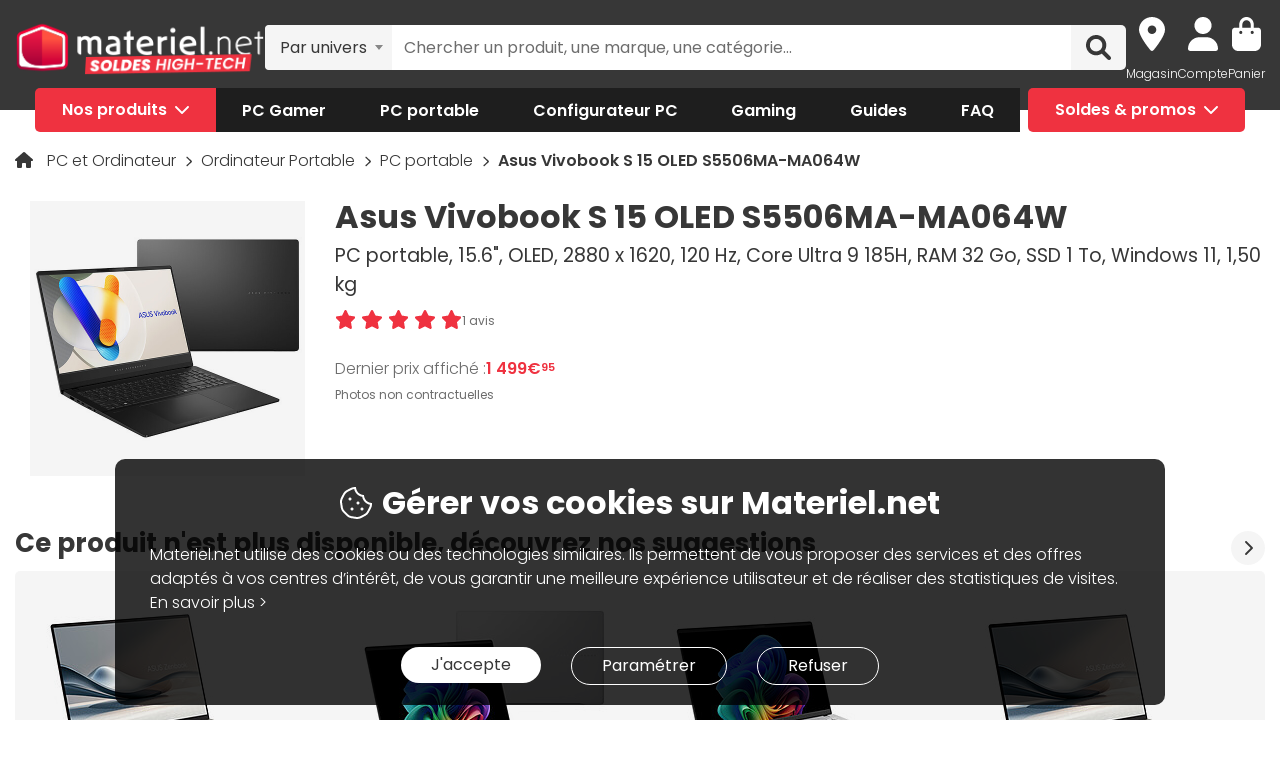

--- FILE ---
content_type: text/html; charset=UTF-8
request_url: https://www.materiel.net/produit/202405240022.html
body_size: 28902
content:
    <!DOCTYPE html>
<html lang="fr">
<head>
    <meta charset="UTF-8">
    <meta name="viewport" content="width=device-width, initial-scale=1, shrink-to-fit=no">
    <meta name="apple-mobile-web-app-capable" content="yes">
    <meta name="apple-mobile-web-app-status-bar-style" content="default">
    <meta name="mobile-web-app-capable" content="yes">
    <meta name="google-site-verification" content="vqrdqVxQ8LqA9iO1_sMrgjxlkQ0ReI9VrkK0k1rOWtQ">
    <meta name="theme-color" content="#FB4242">

            <title>Asus Vivobook S 15 OLED S5506MA-MA064W - PC portable ASUS sur Materiel.net | OOP</title>
    
        
            <meta name="description" content="Achetez votre PC portable Asus Vivobook S 15 OLED S5506MA-MA064W (90NB14E1-M004K0) sur Materiel.net ! Paiement en 3X dès 100€, livraison rapide ou retrait en magasin | PC portable, 15.6&quot;, OLED, 2880 x 1620, 120 Hz, Core Ultra 9 185H, RAM 32 Go, SSD 1 To, Windows 11, 1,50 kg." />
<meta property="og:description" content="Achetez votre PC portable Asus Vivobook S 15 OLED S5506MA-MA064W (90NB14E1-M004K0) sur Materiel.net ! Paiement en 3X dès 100€, livraison rapide ou retrait en magasin | PC portable, 15.6&quot;, OLED, 2880 x 1620, 120 Hz, Core Ultra 9 185H, RAM 32 Go, SSD 1 To, Windows 11, 1,50 kg." />
<meta property="og:title" content="Asus Vivobook S 15 OLED S5506MA-MA064W - PC portable ASUS sur Materiel.net | OOP" />
<meta property="og:image" content="https://media.materiel.net/r900/products/MN0006127640_0006151334.jpg" />
<meta property="og:url" content="https://www.materiel.net/produit/202405240022.html" />
<meta property="twitter:title" content="Asus Vivobook S 15 OLED S5506MA-MA064W - PC portable ASUS sur Materiel.net | OOP" />
<meta property="twitter:description" content="Achetez votre PC portable Asus Vivobook S 15 OLED S5506MA-MA064W (90NB14E1-M004K0) sur Materiel.net ! Paiement en 3X dès 100€, livraison rapide ou retrait en magasin | PC portable, 15.6&quot;, OLED, 2880 x 1620, 120 Hz, Core Ultra 9 185H, RAM 32 Go, SSD 1 To, Windows 11, 1,50 kg." />
<meta property="twitter:image" content="https://media.materiel.net/r900/products/MN0006127640_0006151334.jpg" />
<meta property="twitter:card" content="summary" />
<meta property="twitter:site" content="@materielnet" />

        <link rel="canonical" href="https://www.materiel.net/produit/202405240022.html"/>

            
            <link rel="shortcut icon" href="/matnet/build/images/content/favicon.ico" type="image/x-icon">
        <link rel="icon" href="/matnet/build/images/content/favicon.png" type="image/png">
        <link rel="icon" sizes="32x32" href="/matnet/build/images/content/favicon-32.png" type="image/png">
        <link rel="icon" sizes="64x64" href="/matnet/build/images/content/favicon-64.png" type="image/png">
        <link rel="icon" sizes="96x96" href="/matnet/build/images/content/favicon-96.png" type="image/png">
        <link rel="icon" sizes="196x196" href="/matnet/build/images/content/favicon-196.png" type="image/png">
        <link rel="apple-touch-icon" sizes="152x152" href="/matnet/build/images/content/apple-touch-icon.png">
        <link rel="apple-touch-icon" sizes="60x60" href="/matnet/build/images/content/apple-touch-icon-60x60.png">
        <link rel="apple-touch-icon" sizes="76x76" href="/matnet/build/images/content/apple-touch-icon-76x76.png">
        <link rel="apple-touch-icon" sizes="114x114" href="/matnet/build/images/content/apple-touch-icon-114x114.png">
        <link rel="apple-touch-icon" sizes="120x120" href="/matnet/build/images/content/apple-touch-icon-120x120.png">
        <link rel="apple-touch-icon" sizes="144x144" href="/matnet/build/images/content/apple-touch-icon-144x144.png">
    
            <link rel="preload" href="/matnet/build/css/main.9525aa10.css" as="style">
        <link rel="preload" href="/matnet/build/runtime.22b5026a.js" as="script">
        <link rel="preload" href="/matnet/build/js/libs.6e01f871.js" as="script">
        <link rel="preload" href="/matnet/build/js/main.2949d08b.js" as="script">
        <link rel="preload" href="/matnet/build/js/product-page-obso.ba9dea13.js" as="script">
    <link rel="preload" href="/matnet/build/css/product-page-obso.e4fec7b6.css" as="style">

            <link rel="dns-prefetch" href="https://media.materiel.net" />
    
            <link rel="stylesheet" href="/matnet/build/css/main.9525aa10.css" media="all">
        <link rel="stylesheet" href="/matnet/build/css/product-page-obso.e4fec7b6.css" media="all">

            
                <script type="application/ld+json">
{
    "@context": "https://schema.org/",
    "@type": "Product",
    "name": "Asus Vivobook S 15 OLED S5506MA-MA064W",
    "gtin13": "4711387512067",
    "image": ["https://media.materiel.net/r900/products/MN0006127640_0006151334.jpg", "https://media.materiel.net/r900/products/MN0006127641_0006151335.jpg", "https://media.materiel.net/r900/products/MN0006127642_0006151336.jpg", "https://media.materiel.net/r900/products/MN0006127643_0006151337.jpg", "https://media.materiel.net/r900/products/MN0006127644_0006151338.jpg", "https://media.materiel.net/r900/products/MN0006127645_0006151339.jpg"],
    "description": "Succombez aux charmes du PC portable Asus Vivobook S 15 OLED S5506MA-MA064W. Fin, léger, résistant, il met à votre disposition une configuration musclée, qui se met au service d&#039;un écran de technologie OLED qui risque bien de faire chavirer votre regard.",
    "mpn": "90NB14E1-M004K0",
    "sku": "AR202405240022",
    "brand": {
        "@type": "Brand",
        "name": "ASUS"
    },
    "aggregateRating": {
        "@type": "AggregateRating",
        "ratingValue": "10",
        "reviewCount": "1",
        "bestRating": "10",
        "worstRating": "0"
    },
    "offers": {
        "@type": "Offer",
        "priceCurrency": "EUR",
        "availability": "https://schema.org/OutOfStock",
        "itemCondition": "https://schema.org/NewCondition",
        "price": "1499.95",
        "url": "https://www.materiel.net/produit/202405240022.html"
    }
}
</script>

        <script type="application/ld+json"> {
    "@context": "https://schema.org/",
    "@type": "BreadcrumbList",
    "itemListElement": [
                    {
                "@type": "ListItem",
                "position": 1,
                "item": {
                    "@id":"/pc-et-ordinateur/c400/",
                    "name": "PC et Ordinateur"
                }
            },                    {
                "@type": "ListItem",
                "position": 2,
                "item": {
                    "@id":"/ordinateur-portable/c408/",
                    "name": "Ordinateur Portable"
                }
            },                    {
                "@type": "ListItem",
                "position": 3,
                "item": {
                    "@id":"/pc-portable/l409/",
                    "name": "PC portable"
                }
            },                    {
                "@type": "ListItem",
                "position": 4,
                "item": {
                    "@id":"/produit/202405240022.html",
                    "name": "Asus Vivobook S 15 OLED S5506MA-MA064W"
                }
            }            ]
}
</script>


            <script src="/V4px/js/matnetmachine.js" async></script>
                    <script id="dataLayout">
            var dataLayout = {};

            dataLayout.shops = {};

            dataLayout.routingJs = {"base_url":"","routes":{"listing_compare":{"tokens":[["variable","\/","[^\/]++","offerIdsString"],["variable","","\\d+","categoryId"],["text","\/comparer\/c"]],"defaults":[],"requirements":{"categoryId":"\\d+"},"hosttokens":[],"methods":[],"schemes":[]},"compare_zone":{"tokens":[["variable","\/","\\d+","categoryId"],["text","\/compare\/list"]],"defaults":[],"requirements":{"categoryId":"\\d+"},"hosttokens":[],"methods":[],"schemes":[]},"compare_product_share":{"tokens":[["text","\/compare\/share"]],"defaults":[],"requirements":[],"hosttokens":[],"methods":[],"schemes":[]},"component_modal":{"tokens":[["variable","\/","\\d+","componentId"],["text","\/configurator\/modal\/component"]],"defaults":[],"requirements":{"componentId":"\\d+"},"hosttokens":[],"methods":["POST","OPTIONS"],"schemes":[]},"component_modal_replace":{"tokens":[["variable","\/","\\d+","row"],["variable","\/","\\d+","componentId"],["text","\/configurator\/modal\/component"]],"defaults":[],"requirements":{"componentId":"\\d+","row":"\\d+"},"hosttokens":[],"methods":["POST","OPTIONS"],"schemes":[]},"component_products":{"tokens":[["variable","\/","\\d+","componentId"],["text","\/configurator\/component"]],"defaults":[],"requirements":{"componentId":"\\d+"},"hosttokens":[],"methods":["POST","OPTIONS"],"schemes":[]},"component_products_replace":{"tokens":[["variable","\/","[^\/]++","productId"],["variable","\/","\\d+","componentId"],["text","\/configurator\/component"]],"defaults":[],"requirements":{"componentId":"\\d+"},"hosttokens":[],"methods":["POST","OPTIONS"],"schemes":[]},"configurator_menu":{"tokens":[["text","\/configurator\/menu"]],"defaults":[],"requirements":[],"hosttokens":[],"methods":[],"schemes":[]},"configurator_menu_options":{"tokens":[["variable","\/","[^\/]++","id"],["text","\/configurator\/menu\/options"]],"defaults":[],"requirements":[],"hosttokens":[],"methods":[],"schemes":[]},"configurator_add_config_to_cart":{"tokens":[["text","\/configurator\/cart"]],"defaults":[],"requirements":[],"hosttokens":[],"methods":[],"schemes":[]},"configurator_add_item":{"tokens":[["variable","\/","[^\/]++","quantity"],["variable","\/","AR\\d{12}","productId"],["variable","\/","\\d+","componentGroupId"],["text","\/configurator\/add"]],"defaults":{"quantity":1},"requirements":{"productId":"AR\\d{12}","componentGroupId":"\\d+"},"hosttokens":[],"methods":["POST"],"schemes":[]},"configurator_replace_item":{"tokens":[["variable","\/","\\d+","row"],["variable","\/","[^\/]++","quantity"],["variable","\/","AR\\d{12}","productId"],["variable","\/","\\d+","componentGroupId"],["text","\/configurator\/add"]],"defaults":{"quantity":1},"requirements":{"productId":"AR\\d{12}","componentGroupId":"\\d+","row":"\\d+"},"hosttokens":[],"methods":["POST"],"schemes":[]},"configurator_clear_config":{"tokens":[["text","\/configurator\/config\/session\/clear"]],"defaults":[],"requirements":[],"hosttokens":[],"methods":[],"schemes":[]},"configurator_delete_config":{"tokens":[["variable","\/","[^\/]++","id"],["text","\/configurator\/config\/delete"]],"defaults":[],"requirements":[],"hosttokens":[],"methods":[],"schemes":[]},"configurator_copy_config":{"tokens":[["variable","\/","[^\/]++","id"],["text","\/configurator\/config\/copy"]],"defaults":[],"requirements":[],"hosttokens":[],"methods":[],"schemes":[]},"configurator_save_session_config":{"tokens":[["text","\/configurator\/config\/session\/save"]],"defaults":[],"requirements":[],"hosttokens":[],"methods":[],"schemes":[]},"configurator_create_config":{"tokens":[["text","\/configurator\/config\/user\/save"]],"defaults":[],"requirements":[],"hosttokens":[],"methods":[],"schemes":[]},"configurator_update_config":{"tokens":[["variable","\/","[^\/]++","id"],["text","\/configurator\/config\/user\/update"]],"defaults":[],"requirements":[],"hosttokens":[],"methods":[],"schemes":[]},"configurator_rename_config":{"tokens":[["variable","\/","[^\/]++","id"],["text","\/configurator\/config\/user\/rename"]],"defaults":[],"requirements":[],"hosttokens":[],"methods":[],"schemes":[]},"configurator_load_config":{"tokens":[["variable","\/","[^\/]++","id"],["text","\/configurator\/config\/user\/load"]],"defaults":[],"requirements":[],"hosttokens":[],"methods":[],"schemes":[]},"configurator_share_config":{"tokens":[["text","\/configurator\/config\/share"]],"defaults":[],"requirements":[],"hosttokens":[],"methods":[],"schemes":[]},"configurator_main_page":{"tokens":[["text","\/configurateur-pc-sur-mesure\/"]],"defaults":[],"requirements":[],"hosttokens":[],"methods":[],"schemes":[]},"get_configuration_from_json":{"tokens":[["text","\/configurator\/add-top-config\/"]],"defaults":[],"requirements":[],"hosttokens":[],"methods":["POST"],"schemes":[]},"get_configuration_from_item":{"tokens":[["variable","\/","AR\\d{12}","productId"],["variable","\/","\\d+","categoryId"],["text","\/configurator\/create-from-product"]],"defaults":[],"requirements":{"categoryId":"\\d+","productId":"AR\\d{12}"},"hosttokens":[],"methods":[],"schemes":[]},"promotion_product":{"tokens":[["text","\/promotions-produits\/"]],"defaults":[],"requirements":[],"hosttokens":[],"methods":[],"schemes":[]},"promotion_product_filtered":{"tokens":[["text",".html"],["variable","\/","\\+.+","filterUrl"],["text","\/promotions-produits"]],"defaults":[],"requirements":{"filterUrl":"\\+.+"},"hosttokens":[],"methods":[],"schemes":[]},"latest_product":{"tokens":[["text","\/nouveautes-produits\/"]],"defaults":[],"requirements":[],"hosttokens":[],"methods":[],"schemes":[]},"latest_product_filtered":{"tokens":[["text","\/"],["variable","\/","\\+[^\/]+","filterUrl"],["text","\/nouveautes-produits"]],"defaults":[],"requirements":{"filterUrl":"\\+[^\/]+"},"hosttokens":[],"methods":[],"schemes":[]},"special_offer_listing_products":{"tokens":[["text","\/"],["variable","","[1-9]{1}[0-9]{0,15}","specialOfferId"],["text","\/bons-plans\/o"]],"defaults":[],"requirements":{"specialOfferId":"[1-9]{1}[0-9]{0,15}"},"hosttokens":[],"methods":[],"schemes":[]},"special_offer_listing_products_filtered":{"tokens":[["text",".html"],["variable","\/","\\+[^\/]+","filterUrl"],["variable","","[1-9]{1}[0-9]{0,15}","specialOfferId"],["text","\/bons-plans\/o"]],"defaults":[],"requirements":{"specialOfferId":"[1-9]{1}[0-9]{0,15}","filterUrl":"\\+[^\/]+"},"hosttokens":[],"methods":[],"schemes":[]},"special_offers_filter_page":{"tokens":[["text","\/form\/operations\/filter\/"]],"defaults":[],"requirements":[],"hosttokens":[],"methods":["POST","OPTIONS"],"schemes":[]},"offres_speciales_listing_infinite_scroll":{"tokens":[["variable","","\\d+","page"],["text","\/bons-plans-infinite-scroll\/page"]],"defaults":[],"requirements":{"page":"\\d+"},"hosttokens":[],"methods":[],"schemes":[]},"qa_answer":{"tokens":[["text",".html"],["variable","\/","(?:\\d{12})","productId"],["variable","\/","[a-zA-Z0-9-]+","questionId"],["text","\/questions-reponses\/repondre"]],"defaults":[],"requirements":{"productId":"(\\d{12})","questionId":"[a-zA-Z0-9-]+"},"hosttokens":[],"methods":[],"schemes":[]},"listing_shop":{"tokens":[["text","\/produits\/"],["variable","-","\\d+","shopId"],["text","\/magasins\/magasin"]],"defaults":[],"requirements":{"shopId":"\\d+"},"hosttokens":[],"methods":[],"schemes":[]},"listing_shop_filtered":{"tokens":[["text",".html"],["variable","\/","\\+.+","filterUrl"],["text","\/produits"],["variable","-","\\d+","shopId"],["text","\/magasins\/magasin"]],"defaults":[],"requirements":{"shopId":"\\d+","filterUrl":"\\+.+"},"hosttokens":[],"methods":[],"schemes":[]},"set_favorite_shop_shop_page":{"tokens":[["text","\/shop"],["variable","\/","\\d+","shopId"],["text","\/stock\/set-favorite-shop"]],"defaults":[],"requirements":{"shopId":"\\d+"},"hosttokens":[],"methods":[],"schemes":[]},"set_favorite_shop_listing_page":{"tokens":[["text","\/listing"],["variable","\/","\\d+","shopId"],["text","\/stock\/set-favorite-shop"]],"defaults":[],"requirements":{"shopId":"\\d+"},"hosttokens":[],"methods":[],"schemes":[]},"set_favorite_shop_product_page":{"tokens":[["text","\/product"],["variable","\/","\\d+","shopId"],["text","\/stock\/set-favorite-shop"]],"defaults":[],"requirements":{"shopId":"\\d+"},"hosttokens":[],"methods":[],"schemes":[]},"get_stock_for_shops":{"tokens":[["variable","\/","(?:AR|OF)\\d{12}","offerId"],["text","\/stock\/get-stock-for-shops"]],"defaults":[],"requirements":{"offerId":"(AR|OF)\\d{12}"},"hosttokens":[],"methods":["POST"],"schemes":[]},"shops.shop_page":{"tokens":[["text","\/"],["variable","\/","[^\/]++","slug"],["variable","-","\\d+","shopId"],["text","\/magasins\/magasin"]],"defaults":{"slug":""},"requirements":{"shopId":"\\d+"},"hosttokens":[],"methods":[],"schemes":[]},"shops.shop_page_without_slug":{"tokens":[["text","\/"],["variable","-","\\d+","shopId"],["text","\/magasins\/magasin"]],"defaults":[],"requirements":{"shopId":"\\d+"},"hosttokens":[],"methods":[],"schemes":[]},"shops.shop_homepage":{"tokens":[["text","\/magasins\/"]],"defaults":[],"requirements":[],"hosttokens":[],"methods":[],"schemes":[]},"homepage":{"tokens":[["text","\/"]],"defaults":[],"requirements":[],"hosttokens":[],"methods":[],"schemes":[]},"product_page":{"tokens":[["text",".html"],["variable","\/","(?:\\d{12}|PB\\d{8})","urlId"],["text","\/produit"]],"defaults":[],"requirements":{"urlId":"(\\d{12}|PB\\d{8})"},"hosttokens":[],"methods":[],"schemes":[]},"variant_products":{"tokens":[["variable","\/","\\d+","categoryId"],["variable","\/",".+","variantGroupCode"],["variable","\/","AR\\d{12}","productId"]],"defaults":[],"requirements":{"productId":"AR\\d{12}","variantGroupCode":".+","categoryId":"\\d+"},"hosttokens":[],"methods":[],"schemes":[]},"see_offers":{"tokens":[["text","\/offers"],["variable","\/","AR\\d{12}|MK\\d{12}","productId"],["variable","-","[^\/]++","country"],["variable","\/","[^\/\\-]++","_locale"]],"defaults":{"_locale":"fr","country":"fr"},"requirements":{"productId":"AR\\d{12}|MK\\d{12}"},"hosttokens":[],"methods":["GET"],"schemes":[]},"seller_review":{"tokens":[["text","\/avis\/"],["variable","\/","\\d+","sellerId"],["text","\/vendeur"]],"defaults":[],"requirements":{"sellerId":"\\d+"},"hosttokens":[],"methods":[],"schemes":[]},"seller_product":{"tokens":[["text","\/produits\/"],["variable","\/","\\d+","sellerId"],["text","\/vendeur"]],"defaults":[],"requirements":{"sellerId":"\\d+"},"hosttokens":[],"methods":[],"schemes":[]},"seller_product_filtered_paginated":{"tokens":[["text",".html"],["variable","\/","\\+.+","filterUrl"],["variable","","(?!0.*)(?:(?!(?:1)\\b))\\d+","page"],["text","\/produits\/page"],["variable","\/","\\d+","sellerId"],["text","\/vendeur"]],"defaults":[],"requirements":{"sellerId":"\\d+","filterUrl":"\\+.+","page":"(?!0.*)((?!(?:1)\\b))\\d+"},"hosttokens":[],"methods":[],"schemes":[]},"seller_product_filtered":{"tokens":[["text",".html"],["variable","\/","\\+.+","filterUrl"],["text","\/produits"],["variable","\/","\\d+","sellerId"],["text","\/vendeur"]],"defaults":[],"requirements":{"sellerId":"\\d+","filterUrl":"\\+.+"},"hosttokens":[],"methods":[],"schemes":[]},"seller_delivery":{"tokens":[["text","\/livraison-retour\/"],["variable","\/","\\d+","sellerId"],["text","\/vendeur"]],"defaults":[],"requirements":{"sellerId":"\\d+"},"hosttokens":[],"methods":[],"schemes":[]},"seller_warranty":{"tokens":[["text","\/garantie-reprise\/"],["variable","\/","\\d+","sellerId"],["text","\/vendeur"]],"defaults":[],"requirements":{"sellerId":"\\d+"},"hosttokens":[],"methods":[],"schemes":[]},"seller_contact":{"tokens":[["text","\/contact\/"],["variable","\/","\\d+","sellerId"],["text","\/vendeur"]],"defaults":[],"requirements":{"sellerId":"\\d+"},"hosttokens":[],"methods":[],"schemes":[]},"seller_review_page_infinite_scroll":{"tokens":[["variable","","\\d+","page"],["text","\/page"],["variable","\/","\\d+","sortBy"],["variable","\/","\\d+","filterRate"],["variable","\/","\\d+","sellerId"],["text","\/seller_reviews"]],"defaults":{"filterRate":0,"sortBy":0},"requirements":{"sellerId":"\\d+","filterRate":"\\d+","sortBy":"\\d+","page":"\\d+"},"hosttokens":[],"methods":[],"schemes":[]},"filter_seller_review_list":{"tokens":[["variable","\/","\\d+","sellerId"],["text","\/filter-seller-review"]],"defaults":[],"requirements":{"sellerId":"\\d+"},"hosttokens":[],"methods":[],"schemes":[]},"empty_search_page":{"tokens":[["text","\/recherche\/"]],"defaults":[],"requirements":[],"hosttokens":[],"methods":["GET"],"schemes":[]},"search_product_listing":{"tokens":[["variable","","\\d+","page"],["text","\/page"],["variable","\/","[^\/]++","slug"],["text","\/search\/product"]],"defaults":{"page":1},"requirements":{"page":"\\d+"},"hosttokens":[],"methods":[],"schemes":[]},"search_category_listing":{"tokens":[["variable","\/","\\d+","page"],["variable","\/","[^\/]++","slug"],["text","\/search\/category"]],"defaults":[],"requirements":{"page":"\\d+","limit":"\\d+"},"hosttokens":[],"methods":[],"schemes":[]},"search_brand_listing":{"tokens":[["variable","\/","\\d+","page"],["variable","\/","[^\/]++","slug"],["text","\/search\/brand"]],"defaults":[],"requirements":{"page":"\\d+"},"hosttokens":[],"methods":[],"schemes":[]},"search_faq_listing":{"tokens":[["variable","\/","\\d+","page"],["variable","\/","[^\/]++","slug"],["text","\/search\/faq"]],"defaults":[],"requirements":{"page":"\\d+"},"hosttokens":[],"methods":[],"schemes":[]},"search_autocomplete":{"tokens":[["variable","\/","[^\/]++","searchText"],["text","\/search\/autocomplete"]],"defaults":[],"requirements":[],"hosttokens":[],"methods":["OPTIONS","GET"],"schemes":[]},"search_data_collect_click":{"tokens":[["text","\/search\/collect\/click"]],"defaults":[],"requirements":[],"hosttokens":[],"methods":["OPTIONS","POST"],"schemes":[]},"search_data_collect_text_search":{"tokens":[["text","\/search\/collect\/text"]],"defaults":[],"requirements":[],"hosttokens":[],"methods":["OPTIONS","POST"],"schemes":[]},"form_newsletter_subscribe":{"tokens":[["variable","\/","[^\/]++","format"],["text","\/form\/newsletter\/subscribe"]],"defaults":{"format":"full"},"requirements":[],"hosttokens":[],"methods":["POST"],"schemes":[]},"listing_intermediate":{"tokens":[["text","\/"],["variable","","\\d+","categoryId"],["text","\/c"],["variable","\/","(?!\\w{2}-\\w{2}\\\/).+","slug"]],"defaults":[],"requirements":{"categoryId":"\\d+","slug":"(?!\\w{2}-\\w{2}\\\/).+"},"hosttokens":[],"methods":[],"schemes":[]},"listing_page":{"tokens":[["text","\/"],["variable","","\\d+","categoryId"],["text","\/l"],["variable","\/","(?!\\w{2}-\\w{2}\\\/).+","slug"]],"defaults":[],"requirements":{"categoryId":"\\d+","slug":"(?!\\w{2}-\\w{2}\\\/).+"},"hosttokens":[],"methods":[],"schemes":[]},"listing_page_paginated":{"tokens":[["text","\/"],["variable","","\\d{1,2}","page"],["text","\/page"],["variable","","\\d+","categoryId"],["text","\/l"],["variable","\/","(?!\\w{2}-\\w{2}\\\/).+","slug"]],"defaults":[],"requirements":{"categoryId":"\\d+","slug":"(?!\\w{2}-\\w{2}\\\/).+","page":"\\d{1,2}"},"hosttokens":[],"methods":[],"schemes":[]},"listing_page_filtered":{"tokens":[["text","\/"],["variable","\/","\\+[^\/]+","filterUrl"],["variable","","\\d+","categoryId"],["text","\/l"],["variable","\/","(?!\\w{2}-\\w{2}\\\/).+","slug"]],"defaults":[],"requirements":{"categoryId":"\\d+","slug":"(?!\\w{2}-\\w{2}\\\/).+","filterUrl":"\\+[^\/]+"},"hosttokens":[],"methods":[],"schemes":[]},"listing_page_filtered_paginated":{"tokens":[["text","\/"],["variable","","[^\/]++","page"],["text","\/page"],["variable","\/","\\+[^\/]+","filterUrl"],["variable","","\\d+","categoryId"],["text","\/l"],["variable","\/","(?!\\w{2}-\\w{2}\\\/).+","slug"]],"defaults":[],"requirements":{"categoryId":"\\d+","slug":"(?!\\w{2}-\\w{2}\\\/).+","filterUrl":"\\+[^\/]+"},"hosttokens":[],"methods":[],"schemes":[]},"filter_product_list_filtered":{"tokens":[["variable","\/",".+","filterUrl"],["variable","","\\d+","categoryId"],["text","\/l"],["variable","\/",".+","slug"],["text","\/form\/filter"],["variable","-","[^\/]++","country"],["variable","\/","[^\/\\-]++","_locale"]],"defaults":{"_locale":"fr","country":"fr","filterUrl":""},"requirements":{"categoryId":"\\d+","slug":".+","filterUrl":".+"},"hosttokens":[],"methods":["POST"],"schemes":[]},"filter_review_list":{"tokens":[["text","\/filter-review\/"]],"defaults":[],"requirements":[],"hosttokens":[],"methods":["POST","OPTIONS"],"schemes":[]},"review_page_infinite_scroll":{"tokens":[["variable","","\\d+","page"],["text","\/page"],["variable","\/","\\d+","sortBy"],["variable","\/","\\d+","filterRate"],["variable","\/",".*","productId"],["text","\/avis-client"]],"defaults":{"filterRate":0,"sortBy":0},"requirements":{"productId":".*","filterRate":"\\d+","sortBy":"\\d+","page":"\\d+"},"hosttokens":[],"methods":[],"schemes":[]},"submit_review_order":{"tokens":[["text","\/form\/depot-avis\/"]],"defaults":[],"requirements":[],"hosttokens":[],"methods":[],"schemes":[]},"review_order_page":{"tokens":[["text","\/"],["variable","\/","[^\/]++","orderId"],["text","\/depot-avis"]],"defaults":[],"requirements":[],"hosttokens":[],"methods":[],"schemes":[]},"header_user_cart":{"tokens":[["text","\/header\/user"]],"defaults":[],"requirements":[],"hosttokens":[],"methods":["POST","OPTIONS","GET"],"schemes":[]},"header_layer_shop":{"tokens":[["variable","\/","\\d+","shopId"],["text","\/header\/shop"]],"defaults":[],"requirements":{"shopId":"\\d+"},"hosttokens":[],"methods":[],"schemes":[]},"login_form":{"tokens":[["text","\/form\/login"]],"defaults":[],"requirements":[],"hosttokens":[],"methods":[],"schemes":[]},"submit_login_form":{"tokens":[["text","\/form\/submit_login"]],"defaults":[],"requirements":[],"hosttokens":[],"methods":["POST","OPTIONS"],"schemes":[]},"logout":{"tokens":[["text","\/form\/logout"]],"defaults":[],"requirements":[],"hosttokens":[],"methods":["GET","OPTIONS"],"schemes":[]},"cart_overview":{"tokens":[["text","\/cart\/overview"]],"defaults":[],"requirements":[],"hosttokens":[],"methods":[],"schemes":[]},"user_overview":{"tokens":[["text","\/user\/overview"]],"defaults":[],"requirements":[],"hosttokens":[],"methods":[],"schemes":[]},"home_sliders_carousel":{"tokens":[["variable","\/","[^\/]++","navigationShop"],["variable","\/","\\d+","navigationCountry"],["text","\/slider\/home\/carousel\/geolocation"]],"defaults":{"navigationShop":-1},"requirements":{"navigationCountry":"\\d+"},"hosttokens":[],"methods":["GET"],"schemes":[]},"form_faq_article_submit":{"tokens":[["variable","\/","\\d+","articleId"],["text","\/form\/faq\/article\/submit"]],"defaults":[],"requirements":{"articleId":"\\d+"},"hosttokens":[],"methods":["POST","OPTIONS"],"schemes":[]},"form_get_order_items":{"tokens":[["variable","\/","[^\/]++","creationDate"],["variable","\/","[^\/]++","cOrder"],["text","\/form\/faq\/items\/order"]],"defaults":[],"requirements":[],"hosttokens":[],"methods":["POST"],"schemes":[]},"cms_stock":{"tokens":[["variable","\/","[^\/]++","stock"],["text","\/cms\/stock"]],"defaults":[],"requirements":[],"hosttokens":[],"methods":[],"schemes":[]},"cms_shop_stock":{"tokens":[["variable","\/","[^\/]++","stock"],["text","\/cms\/shop-stock"]],"defaults":[],"requirements":[],"hosttokens":[],"methods":[],"schemes":[]},"add_offer_to_cart":{"tokens":[["variable","\/",".*","addOfferKey"],["variable","\/","[^\/]++","isMarketplace"],["variable","\/","-?\\d+","quantity"],["variable","\/","(?:AR|OF)\\d{12}","offerId"],["text","\/cart\/add\/offer"]],"defaults":{"addOfferKey":""},"requirements":{"offerId":"(AR|OF)\\d{12}","quantity":"-?\\d+","isMarketPlace":"[0-1]","addOfferKey":".*"},"hosttokens":[],"methods":[],"schemes":[]},"add_offer_to_cart_cross_sell":{"tokens":[["variable","\/","(?:AR|OF)\\d{12}","offerId"],["text","\/cart\/add\/offer-cross-sell"]],"defaults":[],"requirements":{"offerId":"(AR|OF)\\d{12}"},"hosttokens":[],"methods":["POST"],"schemes":[]},"add_offer_to_cart_one_click":{"tokens":[["variable","\/",".*","addOfferKey"],["variable","\/","-?\\d+","quantity"],["variable","\/","(?:AR|OF)\\d{12}","offerId"],["text","\/cart\/oneclick\/add\/offer"]],"defaults":{"addOfferKey":""},"requirements":{"offerId":"(AR|OF)\\d{12}","quantity":"-?\\d+","addOfferKey":".*"},"hosttokens":[],"methods":[],"schemes":[]},"add_pack_service":{"tokens":[["text","\/cart\/pack-service\/add\/"]],"defaults":[],"requirements":[],"hosttokens":[],"methods":[],"schemes":[]},"remove_pack_service":{"tokens":[["text","\/cart\/pack-service\/remove\/"]],"defaults":[],"requirements":[],"hosttokens":[],"methods":[],"schemes":[]},"redirect_category":{"tokens":[["variable","","\\d+","isIntermediate"],["text","\/i"],["variable","","\\d+","categoryId"],["text","\/redirect-category\/c"],["variable","-","[^\/]++","country"],["variable","\/","[^\/\\-]++","_locale"]],"defaults":{"_locale":"fr","country":"fr"},"requirements":{"categoryId":"\\d+","isIntermediate":"\\d+","page":"\\d+"},"hosttokens":[],"methods":[],"schemes":[]},"form_share_product":{"tokens":[["variable","\/","(?:AR|OF)\\d{12}","offerId"],["variable","\/","(?:AR|MK)\\d{12}","productId"],["text","\/form\/share\/product"]],"defaults":[],"requirements":{"productId":"(AR|MK)\\d{12}","offerId":"(AR|OF)\\d{12}"},"hosttokens":[],"methods":[],"schemes":[]},"user_can_order_review":{"tokens":[["variable","\/","(?:AR|MK)\\d{12}","productId"],["text","\/user\/can_review"]],"defaults":[],"requirements":{"productId":"(AR|MK)\\d{12}"},"hosttokens":[],"methods":[],"schemes":[]},"delete_review_order":{"tokens":[["text","\/order-review\/delete\/"]],"defaults":[],"requirements":[],"hosttokens":[],"methods":["POST"],"schemes":[]},"update_nickname_review_order":{"tokens":[["text","\/depot-avis-client\/pseudo\/update\/"]],"defaults":[],"requirements":[],"hosttokens":[],"methods":["POST"],"schemes":[]},"form_search_filter_product":{"tokens":[["variable","\/",".+","slug"],["text","\/form\/search\/filter"]],"defaults":{"slug":""},"requirements":{"slug":".+"},"hosttokens":[],"methods":["POST"],"schemes":[]},"shop_opening_hours_information":{"tokens":[["variable","\/","\\d+","shopId"],["text","\/openings\/shop"]],"defaults":[],"requirements":{"shopId":"\\d+"},"hosttokens":[],"methods":[],"schemes":[]},"modal_shops_selection_summary_shop":{"tokens":[["variable","\/","\\d+","shopId"],["text","\/modal\/shopSelected"]],"defaults":[],"requirements":{"shopId":"\\d+"},"hosttokens":[],"methods":[],"schemes":[]},"mounting_time_type":{"tokens":[["variable","\/",".+","type"],["text","\/mounting_time\/type"]],"defaults":[],"requirements":{"type":".+"},"hosttokens":[],"methods":[],"schemes":[]},"form_qa_ask_question":{"tokens":[["variable","\/","AR\\d{12}|MK\\d{12}|undefined","productId"],["text","\/form\/qa\/ask_question"]],"defaults":[],"requirements":{"productId":"AR\\d{12}|MK\\d{12}|undefined"},"hosttokens":[],"methods":["POST"],"schemes":[]},"qa_questions_list":{"tokens":[["variable","\/","AR\\d{12}|MK\\d{12}","productId"],["text","\/qa\/list"]],"defaults":[],"requirements":{"productId":"AR\\d{12}|MK\\d{12}"},"hosttokens":[],"methods":["POST"],"schemes":[]},"qa_validate_question":{"tokens":[["variable","\/","[a-zA-Z0-9-]+","questionId"],["variable","\/","[^\/]++","email"],["text","\/qa\/validate"]],"defaults":[],"requirements":{"questionId":"[a-zA-Z0-9-]+"},"hosttokens":[],"methods":["POST"],"schemes":[]},"qa_like_answer":{"tokens":[["variable","\/","[a-zA-Z0-9-]+","answerId"],["text","\/qa\/like"]],"defaults":[],"requirements":{"answerId":"[a-zA-Z0-9-]+"},"hosttokens":[],"methods":["POST"],"schemes":[]},"qa_list_like_by_user":{"tokens":[["variable","\/","AR\\d{12}|MK\\d{12}","productId"],["text","\/qa\/like\/list"]],"defaults":[],"requirements":{"productId":"AR\\d{12}|MK\\d{12}"},"hosttokens":[],"methods":["GET"],"schemes":[]},"qa_can_answer":{"tokens":[["text","\/qa\/can_answer"]],"defaults":[],"requirements":[],"hosttokens":[],"methods":["GET"],"schemes":[]},"form_qa_answer_question":{"tokens":[["text",".html"],["variable","\/","(?:\\d{12})","productId"],["variable","\/","0|1","isRequested"],["text","\/isRequested"],["variable","\/","[a-zA-Z0-9-]+","questionId"],["text","\/qa\/answer"]],"defaults":[],"requirements":{"productId":"(\\d{12})","questionId":"[a-zA-Z0-9-]+","isRequested":"0|1"},"hosttokens":[],"methods":[],"schemes":[]},"qa_report":{"tokens":[["variable","\/","[^\/]++","questionId"],["text","\/form\/report-qa"]],"defaults":[],"requirements":[],"hosttokens":[],"methods":[],"schemes":[]},"cross_selling_category_new_products":{"tokens":[["text","\/"],["variable","\/","\\d+","categoryId"],["text","\/cross-selling\/category\/new"],["variable","-","[^\/]++","country"],["variable","\/","[^\/\\-]++","_locale"]],"defaults":{"_locale":"fr","country":"fr"},"requirements":{"categoryId":"\\d+"},"hosttokens":[],"methods":["GET"],"schemes":[]},"cross_selling_category_highest_rated_products":{"tokens":[["text","\/"],["variable","\/","\\d+","categoryId"],["text","\/cross-selling\/category\/highest-rated"],["variable","-","[^\/]++","country"],["variable","\/","[^\/\\-]++","_locale"]],"defaults":{"_locale":"fr","country":"fr"},"requirements":{"categoryId":"\\d+"},"hosttokens":[],"methods":["GET"],"schemes":[]},"menu_universes_ajax":{"tokens":[["text","\/menu\/"]],"defaults":[],"requirements":[],"hosttokens":[],"methods":["GET","OPTIONS"],"schemes":[]},"menu_promotions_ajax":{"tokens":[["text","\/menu\/promotions\/"]],"defaults":[],"requirements":[],"hosttokens":[],"methods":["GET","OPTIONS"],"schemes":[]},"get_opened_shops":{"tokens":[["text","\/shops\/opened"]],"defaults":[],"requirements":[],"hosttokens":[],"methods":["GET"],"schemes":[]},"alma_eligibility":{"tokens":[["text","\/"],["variable","\/","\\d+(?:[.,]\\d+)?","amount"],["text","\/amount"],["variable","\/","[^\/]++","isMarketplace"],["text","\/alma\/eligibility\/isMarketplace"]],"defaults":[],"requirements":{"isMarketPlace":"[0-1]","amount":"\\d+(?:[.,]\\d+)?"},"hosttokens":[],"methods":["GET","OPTIONS"],"schemes":[]},"form_seller_contact":{"tokens":[["variable","\/","\\d+","marketPlaceId"],["text","\/form\/seller\/contact"]],"defaults":[],"requirements":{"marketPlaceId":"\\d+"},"hosttokens":[],"methods":["POST"],"schemes":[]},"submit_seller_review_order":{"tokens":[["text","\/form\/depot-avis-vendeur\/"]],"defaults":[],"requirements":[],"hosttokens":[],"methods":["POST"],"schemes":[]},"update_review_order_seller":{"tokens":[["text","\/depot-avis-vendeur\/reception-commande\/"]],"defaults":[],"requirements":[],"hosttokens":[],"methods":["POST"],"schemes":[]},"captcha_required":{"tokens":[["variable","\/",".+","email"],["text","\/captcha"],["variable","-","[^\/]++","country"],["variable","\/","[^\/\\-]++","_locale"]],"defaults":{"country":"fr","email":"","_locale":"fr"},"requirements":{"email":".+"},"hosttokens":[],"methods":["GET"],"schemes":[]}},"prefix":"","host":"www.materiel.net","port":"","scheme":"https","locale":"fr"};
            dataLayout.secureCookie = 1;

        </script>
    
    <script>
        dataLayout.featureQrIsActive = 1;
        dataLayout.featureVariantIsActive = 1;
        dataLayout.userLoginFailoverRedirectUrl = "https://www.materiel.net/produit/202405240022.html";
        dataLayout.product = {
            id: 'AR202405240022',
            urlId: '202405240022',
            categoryId: '409',
            categorySlug: 'pc-portable'
        };
        dataLayout.offer = {
            id: 'AR202405240022'
        };
    </script>

            <script type="text/javascript" async>
            (function(w,d,s,l,i){w[l]=w[l]||[];w[l].push({'gtm.start':
                    new Date().getTime(),event:'gtm.js'});var f=d.getElementsByTagName(s)[0],
                j=d.createElement(s),dl=l!='dataLayer'?'&l='+l:'';j.async=true;j.src=
                'https://www.googletagmanager.com/gtm.js?id='+i+dl;f.parentNode.insertBefore(j,f);
            })(window,document,'script','dataLayer','GTM-M5QRJ5J');
        </script>
    
    <!-- Matomo -->
    <script>
        var _paq = window._paq = window._paq || [];
        _paq.push(['setCookieDomain', '*.materiel.net']);
        _paq.push(['setDomains', '*.materiel.net']);
        _paq.push(['enableLinkTracking']);
        _paq.push(['trackVisibleContentImpressions']);
        _paq.push(['setConversionAttributionFirstReferrer', true]);
        _paq.push(['trackPageView']);
        (function() {
            var u="https://tracking.groupe-ldlc.com/";
            _paq.push(['setTrackerUrl', u+'matomo.php']);
            _paq.push(['setSiteId', '2']);
            var d=document, g=d.createElement('script'), s=d.getElementsByTagName('script')[0];
            g.async=true; g.src=u+'matomo.js'; s.parentNode.insertBefore(g,s);
        })();
    </script>
    <!-- End Matomo Code -->

    <script defer data-domain="materiel.net" src="https://plausible.io/js/script.revenue.tagged-events.js"></script>

        </head>
<body id="o-site__top" data-spy="scroll" data-target="#productStickyNav" data-offset="200"      data-controller="link-decoder backlink-breadcrumb product-offers"
      data-marketing-url="https://www.materiel.net/mb"
      data-error="Une erreur est survenue">
    <noscript>
                <iframe src="https://www.googletagmanager.com/ns.html?id=GTM-M5QRJ5J" height="0" width="0" style="display:none;visibility:hidden"></iframe>
    </noscript>
    <ul class="skip-links" tabindex="0">
        <li>
            <a href="#search_search_text" class="skip-links__link">
                Aller à la recherche (Alt + Shift + S Pour effectuer une recherche sur le site)
            </a>
        </li>
        <li>
            <a href="#skip-content" class="skip-links__link">
                Aller directement au contenu
            </a>
        </li>
    </ul>
    <header class="c-site__header mb-4">
        
<div class="container">
    <div class="c-header__logo">
        <div class="c-menu__opener c-menu__toggle-button">
            <i class="fas fa-bars c-opener__open"></i>
            <i class="fas fa-times c-opener__close"></i>
            <span class="sr-only">Menu</span>
        </div>
                <a href="https://www.materiel.net/" title="Materiel.net, votre spécialiste High-Tech">
            <picture>
                <source media="(max-width: 992px)" srcset="https://www.materiel.net/matnet/build/images/content/logo-mobile.png" width="50" height="48">
                <img src="https://media.materiel.net/nbo/matnet/logo/1767890105-logo-matnet.png" loading="lazy" width="261" height="60" alt="logo Materiel.net" />
            </picture>
        </a>
    </div>
    <div class="c-header__search-bar"><form name="search" method="post" action="https://www.materiel.net/recherche/" id="formSearch" novalidate="novalidate" data-controller="search layer-datacollect" data-action="search#searchSubmit layer-datacollect#seeAllOnSubmit">
                <div class="form-group d-none d-lg-flex col-5 col-lg-4 col-xl-3 pl-0 pr-0"><select id="search_universe" name="search[universe]" class="o-select-input js-trigger-init" data-search-target="universe" data-controller="select2" data-action="search_universe.change.select2-&gt;search#changeUniverse"><option value="all" selected="selected">Par univers</option><option value="400">PC et Ordinateur</option><option value="424">Composant PC</option><option value="472">Périphériques PC</option><option value="518">Réseau</option><option value="530">Téléphones</option><option value="551">Image et son</option><option value="596">Connectique</option><option value="651">Loisir High-Tech</option><option value="8140">Maison Connectée</option></select></div>
                <div class="form-group col-10 col-lg-7 col-xl-8 pl-0 pr-0"><input type="text" id="search_search_text" name="search[search_text]" required="required" class="form-control border-0" placeholder="Chercher un produit, une marque, une catégorie..." data-placeholder="Chercher un produit, une marque, une catégorie..." data-mobile-placeholder="Rechercher" data-search-target="search" data-action="keyup-&gt;search#debounce" autocomplete="off" /></div>
                <div class="form-group col-2 col-lg-1 pl-0 pr-0 text-center">
                    <button type="submit" class="o-btn rounded-0">
                        <i class="fas fa-search"></i>
                    </button>
                </div>
                <div id="autocompleteSearchWrapper"
                     data-search-target="searchEngine"
                     data-layer-datacollect-target="searchEngine">
                </div>
            </form></div>
    <div class="c-header__access"><div class="col pl-0 pr-0 c-header__access-mob-search d-lg-none text-center">
                <div class="c-access__icon">
                    <i class="fas fa-search"></i>
                </div>
            </div><div id="header-item-shop" class="col pl-0 pr-0 c-header__access-shop is-empty text-center js-has-dropdown">
                    <div class="c-access__icon">
                        <i class="fas fa-map-marker-alt"></i>
                    </div>
                    <div class="c-access__link">
                        <a id="linkShopHeader" href="https://www.materiel.net/magasins/" class="o-link--reset stretched-link"
                           title="Mon magasin Materiel.net">Magasin</a>
                    </div>
                    <div class="c-header__dropdown c-header__dropdown-shop text-left p-lg-2 d-none"></div>
                </div>                <div id="header-item-account" class="col pl-0 pr-0 c-header__access-customer text-center js-has-dropdown" data-href="https://secure.materiel.net/Account">
                    <div class="c-access__icon">
                        <i class="fas fa-user"></i>
                    </div>
                    <div class="c-access__link">
                        <a href="https://secure.materiel.net/Account" class="o-link--reset stretched-link" title="Mon compte">Compte</a>
                    </div>
                    <div class="c-header__dropdown c-header__dropdown-account">
                        <div class="o-loader text-center fa-3x">
                            <i class="fas fa-spinner fa-pulse u-color__primary"></i>
                        </div>
                    </div>
                </div>
            
                        <div id="header-item-cart" class="col pl-0 pr-0 c-header__access-cart is-empty text-center js-has-dropdown">
                <div class="c-access__icon">
                    <span class="c-icon__count d-none"></span>
                    <i class="fas fa-bag-shopping"></i>
                </div>
                <div class="c-access__link">
                    <a href="https://secure.materiel.net/Cart" class="o-link--reset stretched-link" title="Mon panier">Panier</a>
                </div>
                <div class="c-header__dropdown c-header__dropdown-cart d-none"></div>
            </div>
            </div>
</div>

        <style type="text/css">header.c-site__header .c-header__logo img {
        max-width: 100%;
    }

    #adsConfigurator {
        margin-top: 30px;
    }

    /* fix retrocompatibilité banner ancien system a retirer quand mépé front */
    .o-odr__banner {
        position: relative;
    }

     /* fix titre modal pack zen a retirer quand mépé front */
    .service-pack__title {
        text-align: center;
        top: -25px;
    }

    @media (max-width: 992px) {
        .o-odr__banner {
            display: none;
        }
    }

    .o-odr__banner img {
        max-width: 100%;
    }

    .o-odr__banner .o-banner__hide-btn {
        position: absolute;
        top: 0;
        right: 15px;
        padding: 8px 12px;
        background-color: rgba(255, 255, 255, 0.8);
    }

    #tpl__product-page .o-odr__banner {
        margin-top: 1.5rem;
    }
    /* Fin fix banner */

    .c-menu__sections ul + .row {
        margin-top: 1rem;
    }

    .legals-container {
        position: relative;
    }
    .product-featured-specs:not(.product-featured-specs--pc) .o-title {
        display: inline;
    }
</style>
<nav class="navbar navbar-expand-lg navbar-light c-site__navigation">
<ul class="navbar-nav w-100">
	<li class="nav-item c-menu__opener active"><span class="nav-link">Nos produits <i class="fas fa-chevron-down ml-1"></i></span></li>
	<li class="nav-item has-separator"><a class="nav-link" href="https://www.materiel.net/pc-de-bureau/l402/+fv1447-7880/"><span class="link-icon align-middle mr-lg-2"><i class="fas fa-desktop"></i></span> <span class="align-middle">PC Gamer</span> </a></li>
	<li class="nav-item has-separator"><a class="nav-link" href="https://www.materiel.net/pc-portable/l409/"><span class="link-icon align-middle mr-lg-2"><i class="fas fa-laptop"></i></span> <span class="align-middle">PC portable</span> </a></li>
	<li class="nav-item has-separator"><a class="nav-link" href="https://www.materiel.net/configurateur-pc-sur-mesure/"><span class="link-icon align-middle mr-lg-2"><i class="fas fa-screwdriver"></i></span> <span class="align-middle">Configurateur PC</span> </a></li>
	<li class="nav-item has-separator"><a class="nav-link" href="https://www.materiel.net/n5675/gaming/"><span class="link-icon align-middle mr-lg-2"><i class="fas fa-gamepad-alt"></i></span> <span class="align-middle">Gaming</span> </a></li>
	<li class="nav-item has-separator"><span class="nav-link js-obfuscate-link" data-obfuscate-href="aHR0cHM6Ly93d3cubWF0ZXJpZWwubmV0L2d1aWRlLWFjaGF0Lw=="><span class="link-icon align-middle mr-lg-2"><i class="fas fa-file-spreadsheet"></i></span> <span class="align-middle">Guides</span> </span></li>
	<li class="nav-item"><span class="nav-link js-obfuscate-link" data-obfuscate-href="aHR0cHM6Ly93d3cubWF0ZXJpZWwubmV0L2ZhcS1pbmZvcm1hdGlvbnMv"><span class="link-icon align-middle mr-lg-2"><i class="fas fa-question-circle"></i></span> <span class="align-middle">FAQ</span> </span></li>
	<li class="nav-item nav-item--dropdown js-has-dropdown is-special featured-mobile ml-2" data-id-trigger="trigger-promo"><span class="nav-link"><!-- <span class="align-middle">Bons plans & promos <i class="fas fa-chevron-down ml-1"></i></span> --> <span class="align-middle">Soldes &amp; promos <i class="fas fa-chevron-down ml-1"></i></span> </span> <div class="dropdown__content js-promotion__dropdown" data-id-ajax="ajax-promo" style="width:550px"></div></li>
</ul>
</nav>

<div class="c-site__menu">
<div class="row no-gutters">
<div class="c-menu__universe col">
<ul class="list-unstyled c-universe__list">
	<li class="c-list__item" data-id-trigger="trigger-c1" data-universe-id="1"><a class="c-item__link" href="https://www.materiel.net/n5675/gaming/">Gaming <i class="fas fa-chevron-right"></i></a></li>
	<li class="c-list__item" data-id-trigger="trigger-c2" data-universe-id="2"><a class="c-item__link" href="https://www.materiel.net/pc-et-ordinateur/c400/">Ordinateur <i class="fas fa-chevron-right"></i></a></li>
	<li class="c-list__item" data-id-trigger="trigger-c3" data-universe-id="3"><a class="c-item__link" href="https://www.materiel.net/ordinateur-portable/c408/">Ordinateur portable <i class="fas fa-chevron-right"></i></a></li>
	<li class="c-list__item" data-id-trigger="trigger-c4" data-universe-id="4"><a class="c-item__link" href="https://www.materiel.net/composant-pc/c424/">Composant PC <i class="fas fa-chevron-right"></i></a></li>
	<li class="c-list__item" data-id-trigger="trigger-c5" data-universe-id="5"><a class="c-item__link" href="https://www.materiel.net/peripheriques-pc/c472/">P&eacute;riph&eacute;riques PC <i class="fas fa-chevron-right"></i></a></li>
	<li class="c-list__item" data-id-trigger="trigger-c6" data-universe-id="6"><a class="c-item__link" href="https://www.materiel.net/reseau/c518/">R&eacute;seau <i class="fas fa-chevron-right"></i></a></li>
	<li class="c-list__item" data-id-trigger="trigger-c7" data-universe-id="7"><a class="c-item__link" href="https://www.materiel.net/image-et-son/c551/">Image &amp; son <i class="fas fa-chevron-right"></i></a></li>
	<li class="c-list__item" data-id-trigger="trigger-c8" data-universe-id="8"><a class="c-item__link" href="https://www.materiel.net/telephones/c530/">T&eacute;l&eacute;phones <i class="fas fa-chevron-right"></i></a></li>
	<li class="c-list__item" data-id-trigger="trigger-c9" data-universe-id="9"><a class="c-item__link" href="https://www.materiel.net/connectique/c596/">Connectique <i class="fas fa-chevron-right"></i></a></li>
	<li class="c-list__item" data-id-trigger="trigger-c10" data-universe-id="10"><a class="c-item__link" href="https://www.materiel.net/n6215/produits-reconditionnes/">Produits reconditionn&eacute;s <i class="fas fa-chevron-right"></i></a></li>
	<li class="c-list__item" data-id-trigger="trigger-c11" data-universe-id="11"><a class="c-item__link" href="https://www.materiel.net/maison-connectee/c8140/">Maison Connect&eacute;e <i class="fas fa-chevron-right"></i></a></li>
	<li class="c-list__item" data-id-trigger="trigger-c12" data-universe-id="12"><a class="c-item__link" href="https://www.materiel.net/n4618/b2b-et-service-aux-professionnels/">T&eacute;l&eacute;travail &amp; TPE <i class="fas fa-chevron-right"></i></a></li>
</ul>
</div>
<div class="c-menu__sections col" data-id-ajax="ajax-c1" id="c-section__1"></div><div class="c-menu__sections col" data-id-ajax="ajax-c2" id="c-section__2"></div><div class="c-menu__sections col" data-id-ajax="ajax-c3" id="c-section__3"></div><div class="c-menu__sections col" data-id-ajax="ajax-c4" id="c-section__4"></div><div class="c-menu__sections col" data-id-ajax="ajax-c5" id="c-section__5"></div><div class="c-menu__sections col" data-id-ajax="ajax-c6" id="c-section__6"></div><div class="c-menu__sections col" data-id-ajax="ajax-c7" id="c-section__7"></div><div class="c-menu__sections col" data-id-ajax="ajax-c8" id="c-section__8"></div><div class="c-menu__sections col" data-id-ajax="ajax-c9" id="c-section__9"></div><div class="c-menu__sections col" data-id-ajax="ajax-c10" id="c-section__10"></div><div class="c-menu__sections col" data-id-ajax="ajax-c11" id="c-section__11"></div><div class="c-menu__sections col" data-id-ajax="ajax-c12" id="c-section__12"></div></div>
</div>

<script>
    let loadingAjax = '1';
    let loadingAjaxModeAll = '1';
    document.querySelector('header').dataset.loadingAjax = loadingAjax;
    document.querySelector('header').dataset.loadingAjaxModeAll = loadingAjaxModeAll;
</script>


    </header>
    <div id="skip-content" tabindex="-1"></div>
    <main role="main"
          class=""
          id="tpl__product-page"
              >
            <div class="container">
                            <nav class="c-breadcrumb" aria-label="breadcrumb" role="navigation">
        <a href="/pc-portable/l409/" class="c-breadcrumb__back-button" data-backlink-breadcrumb-target="aBackLink">
    <i class="fas fa-chevron-left u-color__primary"></i>
    Retour
</a>
<span class="c-breadcrumb__back-button d-none" onclick="history.back()" data-backlink-breadcrumb-target="spanBackLink">
    <i class="fas fa-chevron-left u-color__primary"></i>
    Retour
</span>        <ul class="list-unstyled c-breadcrumb__list">
            <li class="c-breadcrumb__item">
                <a href="/"
                   class="o-link--reset c-breadcrumb__parent-category">
                    <i class="fas fa-home"></i>
                </a>
            </li>
                                                                        <li class="c-breadcrumb__item has-children">
                                            <a href="/pc-et-ordinateur/c400/"  class="o-link--reset c-breadcrumb__parent-category">
                            PC et Ordinateur
                        </a>
                                                    <i class="fas fa-chevron-right"></i>
                                                                            <ul class="c-breadcrumb__categories-list">
                                                                                                            <li>
                                            <a href="/ordinateur-de-bureau/c401/">Ordinateur de bureau</a>
                                        </li>
                                                                                                                                                <li>
                                            <a href="/ordinateur-portable/c408/">Ordinateur Portable</a>
                                        </li>
                                                                                                                                                <li>
                                            <a href="/tablette-tactile/c421/">Tablette tactile</a>
                                        </li>
                                                                                                                                                <li>
                                            <a href="/os-et-logiciel/c635/">OS et Logiciels</a>
                                        </li>
                                                                                                </ul>
                                                            </li>
                                                                            <li class="c-breadcrumb__item has-children">
                                            <a href="/ordinateur-portable/c408/"  class="o-link--reset c-breadcrumb__parent-category">
                            Ordinateur Portable
                        </a>
                                                    <i class="fas fa-chevron-right"></i>
                                                                            <ul class="c-breadcrumb__categories-list">
                                                                                                            <li>
                                            <a href="/pc-portable/l409/">PC portable</a>
                                        </li>
                                                                                                                                                <li>
                                            <a href="/macbook/l410/">MacBook</a>
                                        </li>
                                                                                                                                                <li>
                                            <a href="/sac-sacoche-et-housse/l411/">Sac, sacoche et housse</a>
                                        </li>
                                                                                                                                                <li>
                                            <a href="/pc-portable-reconditionne/l8085/">PC portable reconditionné</a>
                                        </li>
                                                                                                                                                <li>
                                            <a href="/macbook-reconditionne/l8086/">MacBook reconditionné</a>
                                        </li>
                                                                                                                                                <li>
                                            <a href="/refroidisseur-pc-portable/l412/">Refroidisseur PC portable</a>
                                        </li>
                                                                                                                                                <li>
                                            <a href="/station-d-accueil-pc-portable/l413/">Station d&#039;accueil PC portable</a>
                                        </li>
                                                                                                                                                <li>
                                            <a href="/accessoires-pc-portable/l414/">Accessoires PC portable</a>
                                        </li>
                                                                                                                                                <li>
                                            <a href="/chargeur-pc-portable/l634/">Chargeur PC portable</a>
                                        </li>
                                                                                                                                                <li>
                                            <a href="/garanties-pc-portable/l415/">Garanties PC portable</a>
                                        </li>
                                                                                                </ul>
                                                            </li>
                                                                            <li class="c-breadcrumb__item ">
                                            <a href="/pc-portable/l409/"  class="o-link--reset c-breadcrumb__parent-category">
                            PC portable
                        </a>
                                                    <i class="fas fa-chevron-right"></i>
                                                                                    </li>
                                                                            <li class="c-breadcrumb__item ">
                                            <strong class="c-breadcrumb__parent-category">Asus Vivobook S 15 OLED S5506MA-MA064W</strong>
                                    </li>
                                    </ul>
    </nav>


            </div>
                

        <div class="container">
        <div class="row">
            <div class="col-sm">
                <div id="c-product__id">
                    
                    
                                                                                        
                    
                    <div class="row">
                        <div class="col-12 col-md-4 col-xl-3">
                            <div class="c-product__thumb is-main mt-2">
                                <img class="img-fluid"
                                     loading="lazy"
                                     src="https://media.materiel.net/r550/products/MN0006127640_0006151334.jpg"
                                     alt="PC portable Asus Vivobook S 15 OLED S5506MA-MA064W">
                            </div>
                        </div>
                        <div class="col-12 col-md">
                            <h1 data-brand="ASUS" data-category="PC portable" data-seller="Materiel.Net" data-universe="PC et Ordinateur">Asus Vivobook S 15 OLED S5506MA-MA064W</h1>
                            <h2>PC portable, 15.6&quot;, OLED, 2880 x 1620, 120 Hz, Core Ultra 9 185H, RAM 32 Go, SSD 1 To, Windows 11, 1,50 kg</h2>
                            <div class="row align-items-center mb-3">
                                <div class="col-auto col-md-auto">
                                    <div class="c-customer-review__quick-view">
                                                                                        
            <div class="o-stars__group">
            
                        
    
    <div class="o-stars" >
                                                                                    
            <div class="o-star is-on o-star--large">
                                    <i class="fas fa-star"></i>
                            </div>
                                                                                    
            <div class="o-star is-on o-star--large">
                                    <i class="fas fa-star"></i>
                            </div>
                                                                                    
            <div class="o-star is-on o-star--large">
                                    <i class="fas fa-star"></i>
                            </div>
                                                                                    
            <div class="o-star is-on o-star--large">
                                    <i class="fas fa-star"></i>
                            </div>
                                                                                    
            <div class="o-star is-on o-star--large">
                                    <i class="fas fa-star"></i>
                            </div>
            </div>

            <div class="o-stars__label">
                                                                                    <button type="button" title="Avis Asus Vivobook S 15 OLED S5506MA-MA064W"
                            class="o-star__view-counter link"
                            data-target="productContentControls"
                            data-init="productReviews">
                        1 avis
                    </button>
                            </div>
        </div>
    

                                                                            </div>
                                </div>
                                                                    <div id='questions-answers-quickview' class="col-auto col-md d-none">
                                        <a id='questions-answers-label-wrapper' href="#responsesPanel" class="question-link link"
                                           data-label-singulier="Question/Réponse"
                                           data-label-pluriel="Questions/Réponses"
                                           data-label-none="Posez votre question">
                                                                                        <i class="fas fa-comments"></i> <span class="sfjs-nb-questions-answers"></span> <div class="d-none d-lg-inline questions-answers-label">Posez votre question</div>
                                        </a>
                                    </div>
                                                            </div>
                            <div class="c-product-obso__meta">
                                <p>Dernier prix affiché :  <span class="o-product__price o-product__price--promo">1&nbsp;499€<sup>95</sup></span></p>
                            </div>
                            <div class="legals-container ">
            <p class="c-info-legal">
            <small>Photos non contractuelles</small>
        </p>
            </div>
                        </div>
                    </div>

                </div>
            </div>
        </div>
                    <div class="row mt-5">
                <div class="col-12">
                    <p class="o-title o-title--hn2">Ce produit n&#039;est plus disponible, découvrez nos suggestions </p>
                        <div class="mNet-carousel-container not-loaded" data-slides-visible="5" data-slides-to-scroll="5">
                    
<div class="c-product-block" data-id="AR202507170126"
            data-offer-id="AR202507170126"
            data-is-marketplace="0"
        ><div class="c-product__content"
                    ><div class="c-product__thumb"><img class="img-fluid"
                     src="https://media.materiel.net/r250/products/MN0006207876_0006297743.jpg"
                     alt="Asus Zenbook S 16 OLED UM5606KA-RK144W"
                     loading="lazy"
                     width="250"
                     height="250"></div><div class="c-product__meta"><a href="https://www.materiel.net/produit/202507170126.html" class="c-product__link o-link--reset stretched-link"><span class="c-product__title o-title o-title--hn3">Asus Zenbook S 16 OLED UM5606KA-RK144W</span></a><div class="product-specs">PC portable 16&quot;, AMD Ryzen AI 7 350, RAM 24 Go, SSD 1 To, dalle OLED WQXGA+ 120 Hz, Windows 11, AZERTY</div><div class="d-flex align-items-center justify-content-between"><div class="o-product__prices "><span class="o-product__price">1&nbsp;499€<sup>95</sup></span></div></div></div></div></div>                    
<div class="c-product-block" data-id="AR202412020118"
            data-offer-id="AR202412020118"
            data-is-marketplace="0"
        ><div class="c-product__content"
                    ><div class="c-product__thumb"><img class="img-fluid"
                     src="https://media.materiel.net/r250/products/MN0006137426_0006196396_0006207993_0006210403.jpg"
                     alt="Asus Vivobook S 15 OLED Copilot+ PC S5507QA-MA006W"
                     loading="lazy"
                     width="250"
                     height="250"><div class="customers-reviews"><span><i class="fas fa-star"></i> 10/10</span></div></div><div class="c-product__meta"><a href="https://www.materiel.net/produit/202412020118.html" class="c-product__link o-link--reset stretched-link"><span class="c-product__title o-title o-title--hn3">Asus Vivobook S 15 OLED Copilot+ PC S5507QA-MA006W</span></a><div class="product-specs">PC portable 15.6&quot;, Snapdragon X Elite X1E-78-100, RAM 16 Go, SSD 1 To, dalle OLED WQHD+ 120 Hz, Windows 11, AZERTY</div><div class="d-flex align-items-center justify-content-between"><div class="o-product__prices "><span class="o-product__price">1&nbsp;499€<sup>95</sup></span></div></div></div></div></div>                    
<div class="c-product-block" data-id="AR202407030068"
            data-offer-id="AR202407030068"
            data-is-marketplace="0"
        ><div class="c-product__content"
                    ><div class="c-product__thumb"><img class="img-fluid"
                     src="https://media.materiel.net/r250/products/MN0006152418.jpg"
                     alt="Asus Vivobook S 15 Copilot+ PC S5507QA-MA064X"
                     loading="lazy"
                     width="250"
                     height="250"><div class="customers-reviews"><span><i class="fas fa-star"></i> 10/10</span></div></div><div class="c-product__meta"><a href="https://www.materiel.net/produit/202407030068.html" class="c-product__link o-link--reset stretched-link"><span class="c-product__title o-title o-title--hn3">Asus Vivobook S 15 Copilot+ PC S5507QA-MA064X</span></a><div class="product-specs">PC portable 15.6&quot;, Snapdragon Elite X1E-78-100, RAM 32 Go, SSD 1 To, dalle OLED WQHD+ 120 Hz, Windows 11 Pro, AZERTY</div><div class="d-flex align-items-center justify-content-between"><div class="o-product__prices "><span class="o-product__price">1&nbsp;559€<sup>95</sup></span></div></div></div></div></div>                    
<div class="c-product-block" data-id="AR202511130024"
            data-offer-id="AR202511130024"
            data-is-marketplace="0"
        ><div class="c-product__content"
                    ><div class="c-product__thumb"><img class="img-fluid"
                     src="https://media.materiel.net/r250/products/MN0006207876_0006257544_0006309638.jpg"
                     alt="Asus Zenbook S 16 OLED UM5606GA-SS265W"
                     loading="lazy"
                     width="250"
                     height="250"></div><div class="c-product__meta"><a href="https://www.materiel.net/produit/202511130024.html" class="c-product__link o-link--reset stretched-link"><span class="c-product__title o-title o-title--hn3">Asus Zenbook S 16 OLED UM5606GA-SS265W</span></a><div class="product-specs">PC portable 16&quot;, AMD Ryzen AI 7 445, RAM 32 Go, SSD 1 To, dalle OLED tactile WQXGA+ 120 Hz, Windows 11, AZERTY</div><div class="d-flex align-items-center justify-content-between"><div class="o-product__prices "><span class="o-product__price">1&nbsp;599€<sup>95</sup></span></div></div></div></div></div>                    
<div class="c-product-block" data-id="AR202509080085"
            data-offer-id="AR202509080085"
            data-is-marketplace="0"
        ><div class="c-product__content"
                    ><div class="c-product__thumb"><img class="img-fluid"
                     src="https://media.materiel.net/r250/products/MN0006286167.jpg"
                     alt="ASUS Vivobook S16 OLED M5606KA-SH166X"
                     loading="lazy"
                     width="250"
                     height="250"><div class="customers-reviews"><span><i class="fas fa-star"></i> 10/10</span></div></div><div class="c-product__meta"><a href="https://www.materiel.net/produit/202509080085.html" class="c-product__link o-link--reset stretched-link"><span class="c-product__title o-title o-title--hn3">ASUS Vivobook S16 OLED M5606KA-SH166X</span></a><div class="product-specs">PC portable 16&quot;, AMD Ryzen AI 7 350, RAM 32 Go, SSD 1 To, dalle OLED Full HD+, Windows 11 Pro, AZERTY</div><div class="d-flex align-items-center justify-content-between"><div class="o-product__prices "><span class="o-product__price">1&nbsp;399€<sup>95</sup></span></div></div></div></div></div>                    
<div class="c-product-block" data-id="AR202412060064"
            data-offer-id="AR202412060064"
            data-is-marketplace="0"
        ><div class="c-product__content"
                    ><div class="c-product__thumb"><img class="img-fluid"
                     src="https://media.materiel.net/r250/products/MN0006210594_0006219685_0006229132.jpg"
                     alt="Asus Vivobook S16 OLED S5606CA-RI048X"
                     loading="lazy"
                     width="250"
                     height="250"><div class="customers-reviews"><span><i class="fas fa-star"></i> 10/10</span></div></div><div class="c-product__meta"><a href="https://www.materiel.net/produit/202412060064.html" class="c-product__link o-link--reset stretched-link"><span class="c-product__title o-title o-title--hn3">Asus Vivobook S16 OLED S5606CA-RI048X</span></a><div class="product-specs">PC portable 16&quot;, Intel Core Ultra 7 255H, RAM 32 Go, SSD 1 To, dalle OLED WQXGA+ 120 Hz, Windows 11 Pro, AZERTY</div><div class="d-flex align-items-center justify-content-between"><div class="o-product__prices "><span class="o-product__price">1&nbsp;649€<sup>95</sup></span></div></div></div></div></div>                    
<div class="c-product-block" data-id="AR202511190012"
            data-offer-id="AR202511190012"
            data-is-marketplace="0"
        ><div class="c-product__content"
                    ><div class="c-product__thumb"><img class="img-fluid"
                     src="https://media.materiel.net/r250/products/MN0006267278_0006299647.jpg"
                     alt="ASUS Vivobook S16 OLED S3607CA-PRO-OLED-SH3X"
                     loading="lazy"
                     width="250"
                     height="250"></div><div class="c-product__meta"><a href="https://www.materiel.net/produit/202511190012.html" class="c-product__link o-link--reset stretched-link"><span class="c-product__title o-title o-title--hn3">ASUS Vivobook S16 OLED S3607CA-PRO-OLED-SH3X</span></a><div class="product-specs">PC portable 16&quot;, Intel Core Ultra 5 225H, RAM 16 Go, SSD 512 Go, dalle OLED Full HD+, Windows 11 Pro, AZERTY</div><div class="d-flex align-items-center justify-content-between"><div class="o-product__prices "><span class="o-product__price">1&nbsp;199€<sup>95</sup></span></div></div></div></div></div>                    
<div class="c-product-block" data-id="AR202412020123"
            data-offer-id="AR202412020123"
            data-is-marketplace="0"
        ><div class="c-product__content"
                    ><div class="c-product__thumb"><img class="img-fluid"
                     src="https://media.materiel.net/r250/products/MN0006207876.jpg"
                     alt="Asus Zenbook S 16 OLED UM5606KA-RK002W"
                     loading="lazy"
                     width="250"
                     height="250"></div><div class="c-product__meta"><a href="https://www.materiel.net/produit/202412020123.html" class="c-product__link o-link--reset stretched-link"><span class="c-product__title o-title o-title--hn3">Asus Zenbook S 16 OLED UM5606KA-RK002W</span></a><div class="product-specs">PC portable 16&quot;, AMD Ryzen AI 7 350, RAM 16 Go, SSD 1 To, dalle OLED WQXGA+ 120 Hz, Windows 11, AZERTY</div><div class="d-flex align-items-center justify-content-between"><div class="o-product__prices "><span class="o-product__price">1&nbsp;799€<sup>95</sup></span></div></div></div></div></div>                    
<div class="c-product-block" data-id="AR202402150090"
            data-offer-id="AR202402150090"
            data-is-marketplace="0"
        ><div class="c-product__content"
                    ><div class="c-product__thumb"><img class="img-fluid"
                     src="https://media.materiel.net/r250/products/MN0006137426.jpg"
                     alt="Asus Vivobook S 15 Copilot+ PC S5507QA-MA007W"
                     loading="lazy"
                     width="250"
                     height="250"><div class="customers-reviews"><span><i class="fas fa-star"></i> 10/10</span></div></div><div class="c-product__meta"><a href="https://www.materiel.net/produit/202402150090.html" class="c-product__link o-link--reset stretched-link"><span class="c-product__title o-title o-title--hn3">Asus Vivobook S 15 Copilot+ PC S5507QA-MA007W</span></a><div class="product-specs">PC portable 15.6&quot;, Snapdragon X Plus X1P-42-100, RAM 16 Go, SSD 1 To, dalle OLED WQHD+ 120 Hz, Windows 11, AZERTY</div><div class="d-flex align-items-center justify-content-between"><div class="o-product__prices "><span class="o-product__price">1&nbsp;199€<sup>95</sup></span></div></div></div></div></div>                    
<div class="c-product-block" data-id="AR202507210042"
            data-offer-id="AR202507210042"
            data-is-marketplace="0"
        ><div class="c-product__content"
                    ><div class="c-product__thumb"><img class="img-fluid"
                     src="https://media.materiel.net/r250/products/MN0006244193_0006280557_0006302388.jpg"
                     alt="Asus TUF Gaming A16 TUF608UP-RV120"
                     loading="lazy"
                     width="250"
                     height="250"></div><div class="c-product__meta"><a href="https://www.materiel.net/produit/202507210042.html" class="c-product__link o-link--reset stretched-link"><span class="c-product__title o-title o-title--hn3">Asus TUF Gaming A16 TUF608UP-RV120</span></a><div class="product-specs">PC portable gamer 16&quot;, AMD Ryzen 7 260, RTX 5070, RAM 16 Go, SSD 512 Go, dalle IPS Full HD+ 165 Hz, Sans OS, AZERTY</div><div class="d-flex align-items-center justify-content-between"><div class="o-product__prices "><span class="o-product__price">1&nbsp;499€<sup>95</sup></span></div></div></div></div></div>                    
<div class="c-product-block" data-id="AR202506160121"
            data-offer-id="AR202506160121"
            data-is-marketplace="0"
        ><div class="c-product__content"
                    ><div class="c-product__thumb"><img class="img-fluid"
                     src="https://media.materiel.net/r250/products/MN0006291716_0006291724.jpg"
                     alt="ASUS ExpertBook P3 PM3606CKA-MB0035X Copilot+ PC"
                     loading="lazy"
                     width="250"
                     height="250"></div><div class="c-product__meta"><a href="https://www.materiel.net/produit/202506160121.html" class="c-product__link o-link--reset stretched-link"><span class="c-product__title o-title o-title--hn3">ASUS ExpertBook P3 PM3606CKA-MB0035X Copilot+ PC</span></a><div class="product-specs">PC portable 16&quot;, AMD Ryzen AI 7 350, RAM 32 Go, SSD 1 To, dalle TN Full HD+, Windows 11 Pro, AZERTY</div><div class="d-flex align-items-center justify-content-between"><div class="o-product__prices "><span class="o-product__price">1&nbsp;449€<sup>95</sup></span></div></div></div></div></div>            </div>

                </div>
            </div>
                <div class="row my-4">
            <div class="col-12">
                <ul class="list-inline mt-2 mb-3">
                                            <li class="list-inline-item mb-2 mb-lg-0">
                            <a class="o-btn" href="/pc-portable/l409/">Voir les PC portable</a>
                        </li>
                    
                                                                                    
                                            <li class="list-inline-item">
                            <a class="o-btn" href="/pc-portable/l409/+fb-C000000806/">Voir les PC portable ASUS</a>
                        </li>
                                    </ul>
            </div>
        </div>
    </div>

    
        <section class="bg-white"><div class="container">
        <div data-controller="marketing" data-close="true"
                        data-marketing-zone-value="product-page"
    
                        data-marketing-product-id-value="AR202405240022"
    
                        data-marketing-offer-id-value="AR202405240022"
    
                        data-marketing-category-id-value="409"
    
                        data-marketing-category-tree-value="400,408,409"
    
                        data-marketing-brand-id-value="C000000806"
    
                
        >
            <div data-marketing-target="container"></div>
        </div>
    </section>

    <div id="productContentSlides" class="carousel slide carousel-fade" data-ride="carousel" data-touch="false" data-interval="false">
        <div class="sticky-top">
            <div class="container">
                <div class="row">
                    <div class="col">
                        <ol class="product-content-controls carousel-indicators" id="productContentControls">
                            <li data-target="#productContentSlides" data-slide-to="0" class="active">
                                <a href="#productContentSlides" class="o-link--reset js-no-scroll" data-show="productDescription">
                                    <span class="product-content-controls__label">Description & Caractéristiques techniques</span>
                                    <i class="fas fa-file-lines"></i>
                                    <span class="product-content-controls__label-mob">Description</span>
                                </a>
                            </li>
                                                                                                                    <li data-target="#productContentSlides" data-slide-to="2">
                                    <a href="#productContentSlides" class="o-link--reset js-no-scroll" data-show="productReviews">
                                        <span class="product-content-controls__counter">1</span>
                                        <span class="product-content-controls__label">Avis clients</span>
                                        <i class="fas fa-star-half-stroke"></i>
                                        <span class="product-content-controls__label-mob">Avis</span>
                                    </a>
                                </li>
                                                    </ol>
                    </div>
                </div>
            </div>
        </div>

        <div class="carousel-inner">
            <div class="carousel-item active">
                <div class="row mb-4">
                                            
<div class="col-sm" id="c-product__description">
        <section class="c-product__description">
                    <span class="c-product__tag-line">Plus qu'un simple ordinateur portable</span>
                <div class="c-product__description__full">
<div class="c-description__intro">
<p>Avec son <strong>design &eacute;pur&eacute;</strong> et des <strong>mensurations de gu&ecirc;pe</strong>, cet ordinateur portable Asus Vivobook S 15 est un v&eacute;ritable enchantement visuel. Pens&eacute; pour un confort visuel optimal avec son <strong>&eacute;cran OLED</strong>, ainsi qu&#39;une <strong>ergonomie</strong> de tous les instants avec son pav&eacute; tactile grand format ou sa charni&egrave;re <strong>amovible &agrave; 180&deg;</strong>, il saura s&#39;illustrer dans tous les aspects de votre vie num&eacute;rique.</p>
</div>
</div>

<div class="c-description-content c-content--left">
<div class="c-content__text">
<h2>L&#39;essentiel de ce Vivobook S 15 OLED S5506</h2>

<ul class="product-featured-specs">
	<li>Ecran <strong>15,6 pouces</strong> de technologie <strong>OLED</strong></li>
	<li>R&eacute;solution de 2880 x 1620 pixels</li>
	<li>Processeur <strong>Intel Core Ultra 9 185H</strong></li>
	<li><strong>32 Go de RAM</strong> DDR5</li>
	<li>Stockage <strong>SSD</strong> de <strong>1 To</strong></li>
</ul>
</div>

<div class="c-content__thumb"><img alt="Asus Vivobook S5506" src="https://media.materiel.net/bo-images/fiches/PC et Ordinateur/PC Portables/2024/Asus/S5506/S5506_txt01.jpg" /></div>
</div>

<div class="c-description-content c-content--right">
<div class="c-content__text">
<h2 class="c-content__title">Un ch&acirc;sis envoutant</h2>

<p>Avec son design &eacute;pur&eacute; et &eacute;l&eacute;gant, ce Vivobook est un v&eacute;ritable ravissement pour les yeux. Il affiche par ailleurs des mensurations ultra contenues (<strong>1,50 kg</strong> et &eacute;paisseur maximale de moins de 1,60 cm) faisant de lui un alli&eacute; fiable de votre mobilit&eacute;.</p>

<p>Sa <strong>finition m&eacute;tal</strong> et sa certification <strong>MIL-STD 810H</strong> sont n&eacute;anmoins pour vous les garants d&#39;une machine qui saura se montrer solide, fiable et durable.</p>
</div>

<div class="c-content__thumb"><img alt="Asus Vivobook S 15 OLED S5506" loading="lazy" src="https://media.materiel.net/bo-images/fiches/PC et Ordinateur/PC Portables/2024/Asus/S5506/S5506_txt02.jpg" /></div>
</div>

<div class="c-description-content c-content--left">
<div class="c-content__text">
<h2 class="c-content__title">Pour le plaisir des yeux</h2>

<p>Un des autres points forts de ce <strong>Vivobook S 15</strong> r&eacute;side dans l&#39;int&eacute;gration d&#39;une dalle <strong>OLED</strong> &agrave; la <strong>r&eacute;solution 2,8K</strong> (2880 x 1620) &agrave; la luminosit&eacute; maximale de <strong>500 nits </strong>. Dans les faits, chaque pixel g&eacute;n&egrave;re sa propre luminosit&eacute; pour un constrate v&eacute;ritablement saisissant.</p>

<p>Et avec sa prise en charge de <strong>100%</strong> de l&#39;espace de couleur <strong>DCI-P3</strong>, sa certification <strong>Display HDR 500 True Black</strong> pour des noirs profonds et son excellente fr&eacute;quence de rafraichissement de <strong>120 Hz</strong>, vous risquez v&eacute;ritablement d&#39;en prendre plein les yeux !!!</p>
</div>

<div class="c-content__thumb"><img alt="Asus Vivobook S 15 OLED S5506" loading="lazy" src="https://media.materiel.net/bo-images/fiches/PC et Ordinateur/PC Portables/2024/Asus/S5506/S5506_txt03.jpg" /></div>
</div>

    </section>
        
    
    </div>
                                    </div>
                <div class="product-specs-container" id="productSpecs">
                    <div class="container">
                        <div class="row mb-3">
                            <div class="col">
                                <h2>Caractéristiques techniques : Asus Vivobook S 15 OLED S5506MA-MA064W</h2>
                            </div>
                        </div>
                        <div class="row mb-4">
                            <div class="col-sm">
                                                                    
            
<div class="row mb-4">
    <div class="col-lg-2 d-none d-lg-block">
        <div class="product-content-sidebar">
            <ul class="specs-nav"></ul>
        </div>
    </div>
    <div class="col-lg">
        <div class="c-product__specs">
            <div class="c-specs table-responsive-md">
                                        
<table class="table c-specs__table">
    <thead>
        <tr class="feature">
            <td class="title">
                <h2>Informations générales</h2>
            </td>
        </tr>
    </thead>
    <tr>
        <td class="label">
            <h3>Désignation</h3>
        </td>
        <td class="value">Asus Vivobook S 15 OLED S5506MA-MA064W</td>
        <td class="checkbox"></td>
    </tr>
            <tr>
            <td class="label">
                <h3>Marque</h3>
            </td>
            <td class="value">
                                                                                                                    <a class="o-link--reset" href="/pc-portable/l409/+fb-C000000806/" >
                        ASUS
                    </a>
                            </td>
            <td class="checkbox">
                <div class="o-checkbox">
                                            <input checked="checked" type="checkbox" id="+fb-C000000806"/>
                        <label for="+fb-C000000806" title="Ajouter ce critère à la recherche"></label>
                                    </div>
            </td>
        </tr>
                <tr>
            <td class="label">
                <h3>Modèle</h3>
            </td>
            <td class="value">90NB14E1-M004K0</td>
            <td class="checkbox"></td>
        </tr>
                            <tr>
                                            <td class="label" rowspan="1">
                    <h3>Gamme</h3>
                </td>
                                                    <td class="value">
                <a class="o-link--reset" href="/pc-portable/l409/+fv2622-16870/">                                                ASUS Vivobook                                            </a>            </td>
            <td class="checkbox">
                <div class="o-checkbox"><input
                                                        type="checkbox"
                            id="+fv2622-16870"
                        />
                        <label for="+fv2622-16870" title="Ajouter ce critère à la recherche"></label>
                        </div>
            </td>
            </tr>
                </table>
    </table>

                            <table class="table c-specs__table">
        <thead>
            <tr class="feature">
                <td class="title"><h2>Système d&#039;exploitation</h2></td>
            </tr>
        </thead>
                                                    <td class="label" rowspan="1">
                    <h3>Système d&#039;exploitation</h3>
                </td>
                                                    <td class="value">
                <a class="o-link--reset" href="#"rel="nofollow"
                                    data-decode="true"
                                    data-cat-slug="pc-portable"
                                    data-cat-id="409"
                                    data-cat-filter-url="+fv403-19990"
                                    data-country="fr">                                                Windows 11 Famille                                            </a>            </td>
            <td class="checkbox">
                <div class="o-checkbox"><input
                                                        type="checkbox"
                            id="+fv403-19990"
                        />
                        <label for="+fv403-19990" title="Ajouter ce critère à la recherche"></label>
                        </div>
            </td>
            </tr>
                                                <td class="label" rowspan="1">
                    <h3>Famille OS</h3>
                </td>
                                                    <td class="value">
                <a class="o-link--reset" href="#"rel="nofollow"
                                    data-decode="true"
                                    data-cat-slug="pc-portable"
                                    data-cat-id="409"
                                    data-cat-filter-url="+fv1050-19987"
                                    data-country="fr">                                                Microsoft Windows 11                                            </a>            </td>
            <td class="checkbox">
                <div class="o-checkbox"><input
                                                        type="checkbox"
                            id="+fv1050-19987"
                        />
                        <label for="+fv1050-19987" title="Ajouter ce critère à la recherche"></label>
                        </div>
            </td>
            </tr>
                                                <td class="label" rowspan="1">
                    <h3>Langue de l&#039;OS</h3>
                </td>
                                                    <td class="value">
                <a class="o-link--reset" href="#"rel="nofollow"
                                    data-decode="true"
                                    data-cat-slug="pc-portable"
                                    data-cat-id="409"
                                    data-cat-filter-url="+fv570-912"
                                    data-country="fr">                                                Français                                            </a>            </td>
            <td class="checkbox">
                <div class="o-checkbox"><input
                                                        type="checkbox"
                            id="+fv570-912"
                        />
                        <label for="+fv570-912" title="Ajouter ce critère à la recherche"></label>
                        </div>
            </td>
            </tr>
                                                <td class="label" rowspan="1">
                    <h3>Système d&#039;exploitation fourni</h3>
                </td>
                                                    <td class="value">
                <a class="o-link--reset" href="#"rel="nofollow"
                                    data-decode="true"
                                    data-cat-slug="pc-portable"
                                    data-cat-id="409"
                                    data-cat-filter-url="+fc598-1"
                                    data-country="fr">                                                Oui                                            </a>            </td>
            <td class="checkbox">
                <div class="o-checkbox"><input
                                                        type="checkbox"
                            id="+fc598-1"
                        />
                        <label for="+fc598-1" title="Ajouter ce critère à la recherche"></label>
                        </div>
            </td>
            </tr>
                </table>
            <table class="table c-specs__table">
        <thead>
            <tr class="feature">
                <td class="title"><h2>Processeur et chipset</h2></td>
            </tr>
        </thead>
                                                    <td class="label" rowspan="1">
                    <h3>Marque processeur</h3>
                </td>
                                                    <td class="value">
                <a class="o-link--reset" href="/pc-portable/l409/+fv2031-11618/">                                                Intel                                            </a>            </td>
            <td class="checkbox">
                <div class="o-checkbox"><input
                                                        type="checkbox"
                            id="+fv2031-11618"
                        />
                        <label for="+fv2031-11618" title="Ajouter ce critère à la recherche"></label>
                        </div>
            </td>
            </tr>
                                                <td class="label" rowspan="1">
                    <h3>Processeur</h3>
                </td>
                                                    <td class="value">
                <a class="o-link--reset" href="/pc-portable/l409/+fv394-21301/">                                                Intel Core Ultra 9                                            </a>            </td>
            <td class="checkbox">
                <div class="o-checkbox"><input
                                                        type="checkbox"
                            id="+fv394-21301"
                        />
                        <label for="+fv394-21301" title="Ajouter ce critère à la recherche"></label>
                        </div>
            </td>
            </tr>
                                                <td class="label" rowspan="1">
                    <h3>Type de processeur</h3>
                </td>
                                                    <td class="value">
                Intel Core Ultra 9 185H (6 Performance-Cores 3.8 GHz / 5.1 GHz Turbo + 8 Efficient-Cores 1.8 GHz / 3.8 GHz Turbo + 2 Cores faible consommation énergétique - 22 Threads - Cache 24 Mo)            </td>
            <td class="checkbox">
                <div class="o-checkbox"></div>
            </td>
            </tr>
                                                <td class="label" rowspan="1">
                    <h3>Fréquence CPU</h3>
                </td>
                                                    <td class="value">
                <a class="o-link--reset" href="#"rel="nofollow"
                                    data-decode="true"
                                    data-cat-slug="pc-portable"
                                    data-cat-id="409"
                                    data-cat-filter-url="+fi19-l3h4"
                                    data-country="fr">                                                3.8                        GHz                    </a>            </td>
            <td class="checkbox">
                <div class="o-checkbox"><input
                                                        type="checkbox"
                            id="+fi19-l3h4"
                        />
                        <label for="+fi19-l3h4" title="Ajouter ce critère à la recherche"></label>
                        </div>
            </td>
            </tr>
                                                <td class="label" rowspan="1">
                    <h3>Nombre de core</h3>
                </td>
                                                    <td class="value">
                <a class="o-link--reset" href="#"rel="nofollow"
                                    data-decode="true"
                                    data-cat-slug="pc-portable"
                                    data-cat-id="409"
                                    data-cat-filter-url="+fi295-l16h16"
                                    data-country="fr">                                                16                                            </a>            </td>
            <td class="checkbox">
                <div class="o-checkbox"><input
                                                        type="checkbox"
                            id="+fi295-l16h16"
                        />
                        <label for="+fi295-l16h16" title="Ajouter ce critère à la recherche"></label>
                        </div>
            </td>
            </tr>
                </table>
            <table class="table c-specs__table">
        <thead>
            <tr class="feature">
                <td class="title"><h2>IA</h2></td>
            </tr>
        </thead>
                                                    <td class="label" rowspan="1">
                    <h3>NPU (Neural Processing Unit)</h3>
                </td>
                                                    <td class="value">
                <a class="o-link--reset" href="/pc-portable/l409/+fv6388-92755/">                                                Intel AI Boost                                            </a>            </td>
            <td class="checkbox">
                <div class="o-checkbox"><input
                                                        type="checkbox"
                            id="+fv6388-92755"
                        />
                        <label for="+fv6388-92755" title="Ajouter ce critère à la recherche"></label>
                        </div>
            </td>
            </tr>
                </table>
            <table class="table c-specs__table">
        <thead>
            <tr class="feature">
                <td class="title"><h2>Mémoire</h2></td>
            </tr>
        </thead>
                                                    <td class="label" rowspan="1">
                    <h3>Taille de la mémoire</h3>
                </td>
                                                    <td class="value">
                <a class="o-link--reset" href="/pc-portable/l409/+fi395-l32h32/">                                                32                        Go                    </a>            </td>
            <td class="checkbox">
                <div class="o-checkbox"><input
                                                        type="checkbox"
                            id="+fi395-l32h32"
                        />
                        <label for="+fi395-l32h32" title="Ajouter ce critère à la recherche"></label>
                        </div>
            </td>
            </tr>
                                                <td class="label" rowspan="1">
                    <h3>Type de mémoire</h3>
                </td>
                                                    <td class="value">
                <a class="o-link--reset" href="/pc-portable/l409/+fv133-20073/">                                                DDR5                                            </a>            </td>
            <td class="checkbox">
                <div class="o-checkbox"><input
                                                        type="checkbox"
                            id="+fv133-20073"
                        />
                        <label for="+fv133-20073" title="Ajouter ce critère à la recherche"></label>
                        </div>
            </td>
            </tr>
                                                <td class="label" rowspan="1">
                    <h3>Taille de mémoire Max</h3>
                </td>
                                                    <td class="value">
                <a class="o-link--reset" href="#"rel="nofollow"
                                    data-decode="true"
                                    data-cat-slug="pc-portable"
                                    data-cat-id="409"
                                    data-cat-filter-url="+fi413-l32h32"
                                    data-country="fr">                                                32                        Go                    </a>            </td>
            <td class="checkbox">
                <div class="o-checkbox"><input
                                                        type="checkbox"
                            id="+fi413-l32h32"
                        />
                        <label for="+fi413-l32h32" title="Ajouter ce critère à la recherche"></label>
                        </div>
            </td>
            </tr>
                </table>
            <table class="table c-specs__table">
        <thead>
            <tr class="feature">
                <td class="title"><h2>Graphismes</h2></td>
            </tr>
        </thead>
                                                    <td class="label" rowspan="1">
                    <h3>GPU series</h3>
                </td>
                                                    <td class="value">
                <a class="o-link--reset" href="#"rel="nofollow"
                                    data-decode="true"
                                    data-cat-slug="pc-portable"
                                    data-cat-id="409"
                                    data-cat-filter-url="+fv2840-21273"
                                    data-country="fr">                                                Intel Arc                                            </a>            </td>
            <td class="checkbox">
                <div class="o-checkbox"><input
                                                        type="checkbox"
                            id="+fv2840-21273"
                        />
                        <label for="+fv2840-21273" title="Ajouter ce critère à la recherche"></label>
                        </div>
            </td>
            </tr>
                                                <td class="label" rowspan="1">
                    <h3>Chipset graphique</h3>
                </td>
                                                    <td class="value">
                <a class="o-link--reset" href="/pc-portable/l409/+fv121-21272/">                                                Intel Arc Graphics                                            </a>            </td>
            <td class="checkbox">
                <div class="o-checkbox"><input
                                                        type="checkbox"
                            id="+fv121-21272"
                        />
                        <label for="+fv121-21272" title="Ajouter ce critère à la recherche"></label>
                        </div>
            </td>
            </tr>
                                                <td class="label" rowspan="1">
                    <h3>NVIDIA Studio</h3>
                </td>
                                                    <td class="value">
                <a class="o-link--reset" href="#"rel="nofollow"
                                    data-decode="true"
                                    data-cat-slug="pc-portable"
                                    data-cat-id="409"
                                    data-cat-filter-url="+fc2839-0"
                                    data-country="fr">                                                Non                                            </a>            </td>
            <td class="checkbox">
                <div class="o-checkbox"><input
                                                        type="checkbox"
                            id="+fc2839-0"
                        />
                        <label for="+fc2839-0" title="Ajouter ce critère à la recherche"></label>
                        </div>
            </td>
            </tr>
                </table>
            <table class="table c-specs__table">
        <thead>
            <tr class="feature">
                <td class="title"><h2>Affichage</h2></td>
            </tr>
        </thead>
                                                    <td class="label" rowspan="1">
                    <h3>Ecran tactile</h3>
                </td>
                                                    <td class="value">
                <a class="o-link--reset" href="#"rel="nofollow"
                                    data-decode="true"
                                    data-cat-slug="pc-portable"
                                    data-cat-id="409"
                                    data-cat-filter-url="+fc587-0"
                                    data-country="fr">                                                Non                                            </a>            </td>
            <td class="checkbox">
                <div class="o-checkbox"><input
                                                        type="checkbox"
                            id="+fc587-0"
                        />
                        <label for="+fc587-0" title="Ajouter ce critère à la recherche"></label>
                        </div>
            </td>
            </tr>
                                                <td class="label" rowspan="1">
                    <h3>Type de Dalle</h3>
                </td>
                                                    <td class="value">
                <a class="o-link--reset" href="#"rel="nofollow"
                                    data-decode="true"
                                    data-cat-slug="pc-portable"
                                    data-cat-id="409"
                                    data-cat-filter-url="+fv1108-19963"
                                    data-country="fr">                                                Dalle OLED                                            </a>            </td>
            <td class="checkbox">
                <div class="o-checkbox"><input
                                                        type="checkbox"
                            id="+fv1108-19963"
                        />
                        <label for="+fv1108-19963" title="Ajouter ce critère à la recherche"></label>
                        </div>
            </td>
            </tr>
                                                <td class="label" rowspan="1">
                    <h3>Type d&#039;écran</h3>
                </td>
                                                    <td class="value">
                <a class="o-link--reset" href="/pc-portable/l409/+fv553-11898/">                                                OLED                                            </a>            </td>
            <td class="checkbox">
                <div class="o-checkbox"><input
                                                        type="checkbox"
                            id="+fv553-11898"
                        />
                        <label for="+fv553-11898" title="Ajouter ce critère à la recherche"></label>
                        </div>
            </td>
            </tr>
                                                <td class="label" rowspan="1">
                    <h3>Taille de l&#039;écran</h3>
                </td>
                                                    <td class="value">
                <a class="o-link--reset" href="#"rel="nofollow"
                                    data-decode="true"
                                    data-cat-slug="pc-portable"
                                    data-cat-id="409"
                                    data-cat-filter-url="+fi106-l15h16"
                                    data-country="fr">                                                15.6                        pouces                    </a>            </td>
            <td class="checkbox">
                <div class="o-checkbox"><input
                                                        type="checkbox"
                            id="+fi106-l15h16"
                        />
                        <label for="+fi106-l15h16" title="Ajouter ce critère à la recherche"></label>
                        </div>
            </td>
            </tr>
                                                <td class="label" rowspan="1">
                    <h3>Résolution Max</h3>
                </td>
                                                    <td class="value">
                <a class="o-link--reset" href="/pc-portable/l409/+fv398-6160/">                                                2880 x 1620 pixels                                            </a>            </td>
            <td class="checkbox">
                <div class="o-checkbox"><input
                                                        type="checkbox"
                            id="+fv398-6160"
                        />
                        <label for="+fv398-6160" title="Ajouter ce critère à la recherche"></label>
                        </div>
            </td>
            </tr>
                                                <td class="label" rowspan="1">
                    <h3>Format de l&#039;écran</h3>
                </td>
                                                    <td class="value">
                <a class="o-link--reset" href="/pc-portable/l409/+fv397-1196/">                                                16/9                                            </a>            </td>
            <td class="checkbox">
                <div class="o-checkbox"><input
                                                        type="checkbox"
                            id="+fv397-1196"
                        />
                        <label for="+fv397-1196" title="Ajouter ce critère à la recherche"></label>
                        </div>
            </td>
            </tr>
                                                <td class="label" rowspan="1">
                    <h3>Ecran large</h3>
                </td>
                                                    <td class="value">
                <a class="o-link--reset" href="/pc-portable/l409/+fc597-1/">                                                Oui                                            </a>            </td>
            <td class="checkbox">
                <div class="o-checkbox"><input
                                                        type="checkbox"
                            id="+fc597-1"
                        />
                        <label for="+fc597-1" title="Ajouter ce critère à la recherche"></label>
                        </div>
            </td>
            </tr>
                                                <td class="label" rowspan="1">
                    <h3>Dalle mate/antireflets</h3>
                </td>
                                                    <td class="value">
                <a class="o-link--reset" href="#"rel="nofollow"
                                    data-decode="true"
                                    data-cat-slug="pc-portable"
                                    data-cat-id="409"
                                    data-cat-filter-url="+fc1916-0"
                                    data-country="fr">                                                Non                                            </a>            </td>
            <td class="checkbox">
                <div class="o-checkbox"><input
                                                        type="checkbox"
                            id="+fc1916-0"
                        />
                        <label for="+fc1916-0" title="Ajouter ce critère à la recherche"></label>
                        </div>
            </td>
            </tr>
                                                <td class="label" rowspan="1">
                    <h3>Dalle brillante</h3>
                </td>
                                                    <td class="value">
                <a class="o-link--reset" href="/pc-portable/l409/+fc418-1/">                                                Oui                                            </a>            </td>
            <td class="checkbox">
                <div class="o-checkbox"><input
                                                        type="checkbox"
                            id="+fc418-1"
                        />
                        <label for="+fc418-1" title="Ajouter ce critère à la recherche"></label>
                        </div>
            </td>
            </tr>
                                                <td class="label" rowspan="1">
                    <h3>NVIDIA G-SYNC</h3>
                </td>
                                                    <td class="value">
                <a class="o-link--reset" href="#"rel="nofollow"
                                    data-decode="true"
                                    data-cat-slug="pc-portable"
                                    data-cat-id="409"
                                    data-cat-filter-url="+fc2037-0"
                                    data-country="fr">                                                Non                                            </a>            </td>
            <td class="checkbox">
                <div class="o-checkbox"><input
                                                        type="checkbox"
                            id="+fc2037-0"
                        />
                        <label for="+fc2037-0" title="Ajouter ce critère à la recherche"></label>
                        </div>
            </td>
            </tr>
                                                <td class="label" rowspan="1">
                    <h3>VR Ready (réalité virtuelle)</h3>
                </td>
                                                    <td class="value">
                <a class="o-link--reset" href="#"rel="nofollow"
                                    data-decode="true"
                                    data-cat-slug="pc-portable"
                                    data-cat-id="409"
                                    data-cat-filter-url="+fc2452-0"
                                    data-country="fr">                                                Non                                            </a>            </td>
            <td class="checkbox">
                <div class="o-checkbox"><input
                                                        type="checkbox"
                            id="+fc2452-0"
                        />
                        <label for="+fc2452-0" title="Ajouter ce critère à la recherche"></label>
                        </div>
            </td>
            </tr>
                                                <td class="label" rowspan="1">
                    <h3>Taux de rafraîchissement</h3>
                </td>
                                                    <td class="value">
                <a class="o-link--reset" href="#"rel="nofollow"
                                    data-decode="true"
                                    data-cat-slug="pc-portable"
                                    data-cat-id="409"
                                    data-cat-filter-url="+fv2531-15316"
                                    data-country="fr">                                                120 Hz                                            </a>            </td>
            <td class="checkbox">
                <div class="o-checkbox"><input
                                                        type="checkbox"
                            id="+fv2531-15316"
                        />
                        <label for="+fv2531-15316" title="Ajouter ce critère à la recherche"></label>
                        </div>
            </td>
            </tr>
                                                <td class="label" rowspan="1">
                    <h3>Luminosité</h3>
                </td>
                                                    <td class="value">
                <a class="o-link--reset" href="#"rel="nofollow"
                                    data-decode="true"
                                    data-cat-slug="pc-portable"
                                    data-cat-id="409"
                                    data-cat-filter-url="+fi557-l600h600"
                                    data-country="fr">                                                600                        nit(s)                    </a>            </td>
            <td class="checkbox">
                <div class="o-checkbox"><input
                                                        type="checkbox"
                            id="+fi557-l600h600"
                        />
                        <label for="+fi557-l600h600" title="Ajouter ce critère à la recherche"></label>
                        </div>
            </td>
            </tr>
                </table>
            <table class="table c-specs__table">
        <thead>
            <tr class="feature">
                <td class="title"><h2>Stockage</h2></td>
            </tr>
        </thead>
                                                    <td class="label" rowspan="1">
                    <h3>Configuration disque(s)</h3>
                </td>
                                                    <td class="value">
                <a class="o-link--reset" href="#"rel="nofollow"
                                    data-decode="true"
                                    data-cat-slug="pc-portable"
                                    data-cat-id="409"
                                    data-cat-filter-url="+fv2557-15755"
                                    data-country="fr">                                                SSD 1 To                                            </a>            </td>
            <td class="checkbox">
                <div class="o-checkbox"><input
                                                        type="checkbox"
                            id="+fv2557-15755"
                        />
                        <label for="+fv2557-15755" title="Ajouter ce critère à la recherche"></label>
                        </div>
            </td>
            </tr>
                                                <td class="label" rowspan="1">
                    <h3>Disque fourni</h3>
                </td>
                                                    <td class="value">
                <a class="o-link--reset" href="/pc-portable/l409/+fv374-10941/">                                                SSD 1 To                                            </a>            </td>
            <td class="checkbox">
                <div class="o-checkbox"><input
                                                        type="checkbox"
                            id="+fv374-10941"
                        />
                        <label for="+fv374-10941" title="Ajouter ce critère à la recherche"></label>
                        </div>
            </td>
            </tr>
                                                <td class="label" rowspan="1">
                    <h3>Disque secondaire</h3>
                </td>
                                                    <td class="value">
                <a class="o-link--reset" href="#"rel="nofollow"
                                    data-decode="true"
                                    data-cat-slug="pc-portable"
                                    data-cat-id="409"
                                    data-cat-filter-url="+fv2559-15795"
                                    data-country="fr">                                                Sans disque secondaire                                            </a>            </td>
            <td class="checkbox">
                <div class="o-checkbox"><input
                                                        type="checkbox"
                            id="+fv2559-15795"
                        />
                        <label for="+fv2559-15795" title="Ajouter ce critère à la recherche"></label>
                        </div>
            </td>
            </tr>
                                                <td class="label" rowspan="1">
                    <h3>Type de Disque</h3>
                </td>
                                                    <td class="value">
                <a class="o-link--reset" href="/pc-portable/l409/+fv892-5090/">                                                SSD (Solid State Drive)                                            </a>            </td>
            <td class="checkbox">
                <div class="o-checkbox"><input
                                                        type="checkbox"
                            id="+fv892-5090"
                        />
                        <label for="+fv892-5090" title="Ajouter ce critère à la recherche"></label>
                        </div>
            </td>
            </tr>
                                                <td class="label" rowspan="1">
                    <h3>Interface du disque dur</h3>
                </td>
                                                    <td class="value">
                <a class="o-link--reset" href="#"rel="nofollow"
                                    data-decode="true"
                                    data-cat-slug="pc-portable"
                                    data-cat-id="409"
                                    data-cat-filter-url="+fv1193-14052"
                                    data-country="fr">                                                M.2 - PCI-E NVMe                                            </a>            </td>
            <td class="checkbox">
                <div class="o-checkbox"><input
                                                        type="checkbox"
                            id="+fv1193-14052"
                        />
                        <label for="+fv1193-14052" title="Ajouter ce critère à la recherche"></label>
                        </div>
            </td>
            </tr>
                                                <td class="label" rowspan="1">
                    <h3>Nombre de disques</h3>
                </td>
                                                    <td class="value">
                <a class="o-link--reset" href="#"rel="nofollow"
                                    data-decode="true"
                                    data-cat-slug="pc-portable"
                                    data-cat-id="409"
                                    data-cat-filter-url="+fi785-l1h1"
                                    data-country="fr">                                                1                                            </a>            </td>
            <td class="checkbox">
                <div class="o-checkbox"><input
                                                        type="checkbox"
                            id="+fi785-l1h1"
                        />
                        <label for="+fi785-l1h1" title="Ajouter ce critère à la recherche"></label>
                        </div>
            </td>
            </tr>
                                                <td class="label" rowspan="1">
                    <h3>Nombre de disques max</h3>
                </td>
                                                    <td class="value">
                <a class="o-link--reset" href="#"rel="nofollow"
                                    data-decode="true"
                                    data-cat-slug="pc-portable"
                                    data-cat-id="409"
                                    data-cat-filter-url="+fi786-l1h1"
                                    data-country="fr">                                                1                                            </a>            </td>
            <td class="checkbox">
                <div class="o-checkbox"><input
                                                        type="checkbox"
                            id="+fi786-l1h1"
                        />
                        <label for="+fi786-l1h1" title="Ajouter ce critère à la recherche"></label>
                        </div>
            </td>
            </tr>
                                                <td class="label" rowspan="1">
                    <h3>Lecteur Optique</h3>
                </td>
                                                    <td class="value">
                <a class="o-link--reset" href="#"rel="nofollow"
                                    data-decode="true"
                                    data-cat-slug="pc-portable"
                                    data-cat-id="409"
                                    data-cat-filter-url="+fv612-1774"
                                    data-country="fr">                                                Aucun                                            </a>            </td>
            <td class="checkbox">
                <div class="o-checkbox"><input
                                                        type="checkbox"
                            id="+fv612-1774"
                        />
                        <label for="+fv612-1774" title="Ajouter ce critère à la recherche"></label>
                        </div>
            </td>
            </tr>
                                                <td class="label" rowspan="1">
                    <h3>Lecteur de cartes</h3>
                </td>
                                                    <td class="value">
                <a class="o-link--reset" href="#"rel="nofollow"
                                    data-decode="true"
                                    data-cat-slug="pc-portable"
                                    data-cat-id="409"
                                    data-cat-filter-url="+fv290-1411"
                                    data-country="fr">                                                micro SD                                            </a>            </td>
            <td class="checkbox">
                <div class="o-checkbox"><input
                                                        type="checkbox"
                            id="+fv290-1411"
                        />
                        <label for="+fv290-1411" title="Ajouter ce critère à la recherche"></label>
                        </div>
            </td>
            </tr>
                </table>
            <table class="table c-specs__table">
        <thead>
            <tr class="feature">
                <td class="title"><h2>Communication</h2></td>
            </tr>
        </thead>
                                                    <td class="label" rowspan="1">
                    <h3>Norme(s) réseau sans-fil</h3>
                </td>
                                                    <td class="value">
                <a class="o-link--reset" href="#"rel="nofollow"
                                    data-decode="true"
                                    data-cat-slug="pc-portable"
                                    data-cat-id="409"
                                    data-cat-filter-url="+fv401-19651"
                                    data-country="fr">                                                Wi-Fi 6E                                            </a>            </td>
            <td class="checkbox">
                <div class="o-checkbox"><input
                                                        type="checkbox"
                            id="+fv401-19651"
                        />
                        <label for="+fv401-19651" title="Ajouter ce critère à la recherche"></label>
                        </div>
            </td>
            </tr>
                                                <td class="label" rowspan="1">
                    <h3>Technologie Bluetooth</h3>
                </td>
                                                    <td class="value">
                <a class="o-link--reset" href="#"rel="nofollow"
                                    data-decode="true"
                                    data-cat-slug="pc-portable"
                                    data-cat-id="409"
                                    data-cat-filter-url="+fv408-20239"
                                    data-country="fr">                                                Bluetooth 5.3                                            </a>            </td>
            <td class="checkbox">
                <div class="o-checkbox"><input
                                                        type="checkbox"
                            id="+fv408-20239"
                        />
                        <label for="+fv408-20239" title="Ajouter ce critère à la recherche"></label>
                        </div>
            </td>
            </tr>
                                                <td class="label" rowspan="1">
                    <h3>Technologie Intel vPro</h3>
                </td>
                                                    <td class="value">
                <a class="o-link--reset" href="#"rel="nofollow"
                                    data-decode="true"
                                    data-cat-slug="pc-portable"
                                    data-cat-id="409"
                                    data-cat-filter-url="+fc2747-0"
                                    data-country="fr">                                                Non                                            </a>            </td>
            <td class="checkbox">
                <div class="o-checkbox"><input
                                                        type="checkbox"
                            id="+fc2747-0"
                        />
                        <label for="+fc2747-0" title="Ajouter ce critère à la recherche"></label>
                        </div>
            </td>
            </tr>
                                                <td class="label" rowspan="1">
                    <h3>Sans-fil</h3>
                </td>
                                                    <td class="value">
                <a class="o-link--reset" href="/pc-portable/l409/+fc194-1/">                                                Oui                                            </a>            </td>
            <td class="checkbox">
                <div class="o-checkbox"><input
                                                        type="checkbox"
                            id="+fc194-1"
                        />
                        <label for="+fc194-1" title="Ajouter ce critère à la recherche"></label>
                        </div>
            </td>
            </tr>
                </table>
            <table class="table c-specs__table">
        <thead>
            <tr class="feature">
                <td class="title"><h2>Multimédia</h2></td>
            </tr>
        </thead>
                                                    <td class="label" rowspan="1">
                    <h3>Webcam</h3>
                </td>
                                                    <td class="value">
                <a class="o-link--reset" href="/pc-portable/l409/+fc406-1/">                                                Oui                                            </a>            </td>
            <td class="checkbox">
                <div class="o-checkbox"><input
                                                        type="checkbox"
                            id="+fc406-1"
                        />
                        <label for="+fc406-1" title="Ajouter ce critère à la recherche"></label>
                        </div>
            </td>
            </tr>
                                                <td class="label" rowspan="1">
                    <h3>Type de H.P</h3>
                </td>
                                                    <td class="value">
                <a class="o-link--reset" href="#"rel="nofollow"
                                    data-decode="true"
                                    data-cat-slug="pc-portable"
                                    data-cat-id="409"
                                    data-cat-filter-url="+fv412-1158"
                                    data-country="fr">                                                Intégrés                                            </a>            </td>
            <td class="checkbox">
                <div class="o-checkbox"><input
                                                        type="checkbox"
                            id="+fv412-1158"
                        />
                        <label for="+fv412-1158" title="Ajouter ce critère à la recherche"></label>
                        </div>
            </td>
            </tr>
                </table>
            <table class="table c-specs__table">
        <thead>
            <tr class="feature">
                <td class="title"><h2>Equipement</h2></td>
            </tr>
        </thead>
                                                    <td class="label" rowspan="1">
                    <h3>AI Ready</h3>
                </td>
                                                    <td class="value">
                <a class="o-link--reset" href="/pc-portable/l409/+fc6383-1/">                                                Oui                                            </a>            </td>
            <td class="checkbox">
                <div class="o-checkbox"><input
                                                        type="checkbox"
                            id="+fc6383-1"
                        />
                        <label for="+fc6383-1" title="Ajouter ce critère à la recherche"></label>
                        </div>
            </td>
            </tr>
                                                <td class="label" rowspan="2">
                    <h3>Type d&#039;activités</h3>
                </td>
                                                    <td class="value">
                <a class="o-link--reset" href="/pc-portable/l409/+fv417-16678/">                                                Professionnel                                            </a>            </td>
            <td class="checkbox">
                <div class="o-checkbox"><input
                                                        type="checkbox"
                            id="+fv417-16678"
                        />
                        <label for="+fv417-16678" title="Ajouter ce critère à la recherche"></label>
                        </div>
            </td>
            </tr>
                                            <td class="value">
                <a class="o-link--reset" href="/pc-portable/l409/+fv417-943/">                                                Multimédia                                            </a>            </td>
            <td class="checkbox">
                <div class="o-checkbox"><input
                                                        type="checkbox"
                            id="+fv417-943"
                        />
                        <label for="+fv417-943" title="Ajouter ce critère à la recherche"></label>
                        </div>
            </td>
            </tr>
                                                <td class="label" rowspan="1">
                    <h3>Intel Evo</h3>
                </td>
                                                    <td class="value">
                <a class="o-link--reset" href="/pc-portable/l409/+fc2858-1/">                                                Oui                                            </a>            </td>
            <td class="checkbox">
                <div class="o-checkbox"><input
                                                        type="checkbox"
                            id="+fc2858-1"
                        />
                        <label for="+fc2858-1" title="Ajouter ce critère à la recherche"></label>
                        </div>
            </td>
            </tr>
                                                <td class="label" rowspan="1">
                    <h3>Norme du clavier</h3>
                </td>
                                                    <td class="value">
                <a class="o-link--reset" href="/pc-portable/l409/+fv217-911/">                                                AZERTY                                            </a>            </td>
            <td class="checkbox">
                <div class="o-checkbox"><input
                                                        type="checkbox"
                            id="+fv217-911"
                        />
                        <label for="+fv217-911" title="Ajouter ce critère à la recherche"></label>
                        </div>
            </td>
            </tr>
                                                <td class="label" rowspan="1">
                    <h3>Localisation</h3>
                </td>
                                                    <td class="value">
                <a class="o-link--reset" href="#"rel="nofollow"
                                    data-decode="true"
                                    data-cat-slug="pc-portable"
                                    data-cat-id="409"
                                    data-cat-filter-url="+fv216-912"
                                    data-country="fr">                                                Français                                            </a>            </td>
            <td class="checkbox">
                <div class="o-checkbox"><input
                                                        type="checkbox"
                            id="+fv216-912"
                        />
                        <label for="+fv216-912" title="Ajouter ce critère à la recherche"></label>
                        </div>
            </td>
            </tr>
                                                <td class="label" rowspan="1">
                    <h3>Clavier rétroéclairé</h3>
                </td>
                                                    <td class="value">
                <a class="o-link--reset" href="/pc-portable/l409/+fc1011-1/">                                                Oui                                            </a>            </td>
            <td class="checkbox">
                <div class="o-checkbox"><input
                                                        type="checkbox"
                            id="+fc1011-1"
                        />
                        <label for="+fc1011-1" title="Ajouter ce critère à la recherche"></label>
                        </div>
            </td>
            </tr>
                                                <td class="label" rowspan="1">
                    <h3>Clavier RGB</h3>
                </td>
                                                    <td class="value">
                <a class="o-link--reset" href="/pc-portable/l409/+fc2665-1/">                                                Oui                                            </a>            </td>
            <td class="checkbox">
                <div class="o-checkbox"><input
                                                        type="checkbox"
                            id="+fc2665-1"
                        />
                        <label for="+fc2665-1" title="Ajouter ce critère à la recherche"></label>
                        </div>
            </td>
            </tr>
                                                <td class="label" rowspan="1">
                    <h3>Pavé numérique</h3>
                </td>
                                                    <td class="value">
                <a class="o-link--reset" href="/pc-portable/l409/+fc410-1/">                                                Oui                                            </a>            </td>
            <td class="checkbox">
                <div class="o-checkbox"><input
                                                        type="checkbox"
                            id="+fc410-1"
                        />
                        <label for="+fc410-1" title="Ajouter ce critère à la recherche"></label>
                        </div>
            </td>
            </tr>
                                                <td class="label" rowspan="1">
                    <h3>Lecteur biométrique</h3>
                </td>
                                                    <td class="value">
                <a class="o-link--reset" href="#"rel="nofollow"
                                    data-decode="true"
                                    data-cat-slug="pc-portable"
                                    data-cat-id="409"
                                    data-cat-filter-url="+fc409-0"
                                    data-country="fr">                                                Non                                            </a>            </td>
            <td class="checkbox">
                <div class="o-checkbox"><input
                                                        type="checkbox"
                            id="+fc409-0"
                        />
                        <label for="+fc409-0" title="Ajouter ce critère à la recherche"></label>
                        </div>
            </td>
            </tr>
                                                <td class="label" rowspan="1">
                    <h3>Office fourni</h3>
                </td>
                                                    <td class="value">
                <a class="o-link--reset" href="/pc-portable/l409/+fv1474-8173/">                                                Non                                            </a>            </td>
            <td class="checkbox">
                <div class="o-checkbox"><input
                                                        type="checkbox"
                            id="+fv1474-8173"
                        />
                        <label for="+fv1474-8173" title="Ajouter ce critère à la recherche"></label>
                        </div>
            </td>
            </tr>
                </table>
            <table class="table c-specs__table">
        <thead>
            <tr class="feature">
                <td class="title"><h2>Connectique</h2></td>
            </tr>
        </thead>
                                                    <td class="label" rowspan="4">
                    <h3>Connecteur(s) disponible(s)</h3>
                </td>
                                                    <td class="value">
                1 X 
                                                                                                                                        <a class="o-link--reset" href="#"rel="nofollow"
                                    data-decode="true"
                                    data-cat-slug="pc-portable"
                                    data-cat-id="409"
                                    data-cat-filter-url="+fv405-4117"
                                    data-country="fr">                                                Jack 3,5mm Femelle Stéréo                                            </a>            </td>
            <td class="checkbox">
                <div class="o-checkbox"><input
                                                        type="checkbox"
                            id="+fv405-4117"
                        />
                        <label for="+fv405-4117" title="Ajouter ce critère à la recherche"></label>
                        </div>
            </td>
            </tr>
                                            <td class="value">
                1 X 
                                                                                                                                        <a class="o-link--reset" href="#"rel="nofollow"
                                    data-decode="true"
                                    data-cat-slug="pc-portable"
                                    data-cat-id="409"
                                    data-cat-filter-url="+fv405-17655"
                                    data-country="fr">                                                HDMI 2.1 Femelle                                            </a>            </td>
            <td class="checkbox">
                <div class="o-checkbox"><input
                                                        type="checkbox"
                            id="+fv405-17655"
                        />
                        <label for="+fv405-17655" title="Ajouter ce critère à la recherche"></label>
                        </div>
            </td>
            </tr>
                                            <td class="value">
                2 X 
                                                                                                                                        <a class="o-link--reset" href="#"rel="nofollow"
                                    data-decode="true"
                                    data-cat-slug="pc-portable"
                                    data-cat-id="409"
                                    data-cat-filter-url="+fv405-19289"
                                    data-country="fr">                                                Thunderbolt 4/USB-C                                            </a>            </td>
            <td class="checkbox">
                <div class="o-checkbox"><input
                                                        type="checkbox"
                            id="+fv405-19289"
                        />
                        <label for="+fv405-19289" title="Ajouter ce critère à la recherche"></label>
                        </div>
            </td>
            </tr>
                                            <td class="value">
                2 X 
                                                                                                                                        <a class="o-link--reset" href="#"rel="nofollow"
                                    data-decode="true"
                                    data-cat-slug="pc-portable"
                                    data-cat-id="409"
                                    data-cat-filter-url="+fv405-6027"
                                    data-country="fr">                                                USB 3.0                                            </a>            </td>
            <td class="checkbox">
                <div class="o-checkbox"><input
                                                        type="checkbox"
                            id="+fv405-6027"
                        />
                        <label for="+fv405-6027" title="Ajouter ce critère à la recherche"></label>
                        </div>
            </td>
            </tr>
                </table>
            <table class="table c-specs__table">
        <thead>
            <tr class="feature">
                <td class="title"><h2>Caractéristiques physiques</h2></td>
            </tr>
        </thead>
                                                    <td class="label" rowspan="1">
                    <h3>Couleur</h3>
                </td>
                                                    <td class="value">
                <a class="o-link--reset" href="#"rel="nofollow"
                                    data-decode="true"
                                    data-cat-slug="pc-portable"
                                    data-cat-id="409"
                                    data-cat-filter-url="+fv70-41"
                                    data-country="fr">                                                Noir                                            </a>            </td>
            <td class="checkbox">
                <div class="o-checkbox"><input
                                                        type="checkbox"
                            id="+fv70-41"
                        />
                        <label for="+fv70-41" title="Ajouter ce critère à la recherche"></label>
                        </div>
            </td>
            </tr>
                                                <td class="label" rowspan="1">
                    <h3>Profondeur</h3>
                </td>
                                                    <td class="value">
                <a class="o-link--reset" href="#"rel="nofollow"
                                    data-decode="true"
                                    data-cat-slug="pc-portable"
                                    data-cat-id="409"
                                    data-cat-filter-url="+fi264-l246h247"
                                    data-country="fr">                                                246.9                        mm                    </a>            </td>
            <td class="checkbox">
                <div class="o-checkbox"><input
                                                        type="checkbox"
                            id="+fi264-l246h247"
                        />
                        <label for="+fi264-l246h247" title="Ajouter ce critère à la recherche"></label>
                        </div>
            </td>
            </tr>
                                                <td class="label" rowspan="1">
                    <h3>Largeur</h3>
                </td>
                                                    <td class="value">
                <a class="o-link--reset" href="#"rel="nofollow"
                                    data-decode="true"
                                    data-cat-slug="pc-portable"
                                    data-cat-id="409"
                                    data-cat-filter-url="+fi263-l353h354"
                                    data-country="fr">                                                353.6                        mm                    </a>            </td>
            <td class="checkbox">
                <div class="o-checkbox"><input
                                                        type="checkbox"
                            id="+fi263-l353h354"
                        />
                        <label for="+fi263-l353h354" title="Ajouter ce critère à la recherche"></label>
                        </div>
            </td>
            </tr>
                                                <td class="label" rowspan="1">
                    <h3>Epaisseur Avant</h3>
                </td>
                                                    <td class="value">
                <a class="o-link--reset" href="#"rel="nofollow"
                                    data-decode="true"
                                    data-cat-slug="pc-portable"
                                    data-cat-id="409"
                                    data-cat-filter-url="+fi502-l13h14"
                                    data-country="fr">                                                13.9                        mm                    </a>            </td>
            <td class="checkbox">
                <div class="o-checkbox"><input
                                                        type="checkbox"
                            id="+fi502-l13h14"
                        />
                        <label for="+fi502-l13h14" title="Ajouter ce critère à la recherche"></label>
                        </div>
            </td>
            </tr>
                                                <td class="label" rowspan="1">
                    <h3>Epaisseur Arrière</h3>
                </td>
                                                    <td class="value">
                <a class="o-link--reset" href="#"rel="nofollow"
                                    data-decode="true"
                                    data-cat-slug="pc-portable"
                                    data-cat-id="409"
                                    data-cat-filter-url="+fi503-l15h16"
                                    data-country="fr">                                                15.9                        mm                    </a>            </td>
            <td class="checkbox">
                <div class="o-checkbox"><input
                                                        type="checkbox"
                            id="+fi503-l15h16"
                        />
                        <label for="+fi503-l15h16" title="Ajouter ce critère à la recherche"></label>
                        </div>
            </td>
            </tr>
                                                <td class="label" rowspan="1">
                    <h3>Poids</h3>
                </td>
                                                    <td class="value">
                <a class="o-link--reset" href="#"rel="nofollow"
                                    data-decode="true"
                                    data-cat-slug="pc-portable"
                                    data-cat-id="409"
                                    data-cat-filter-url="+fi416-l1h2"
                                    data-country="fr">                                                1.5                        kg                    </a>            </td>
            <td class="checkbox">
                <div class="o-checkbox"><input
                                                        type="checkbox"
                            id="+fi416-l1h2"
                        />
                        <label for="+fi416-l1h2" title="Ajouter ce critère à la recherche"></label>
                        </div>
            </td>
            </tr>
                                                <td class="label" rowspan="1">
                    <h3>Ultrabook</h3>
                </td>
                                                    <td class="value">
                <a class="o-link--reset" href="#"rel="nofollow"
                                    data-decode="true"
                                    data-cat-slug="pc-portable"
                                    data-cat-id="409"
                                    data-cat-filter-url="+fc1446-0"
                                    data-country="fr">                                                Non                                            </a>            </td>
            <td class="checkbox">
                <div class="o-checkbox"><input
                                                        type="checkbox"
                            id="+fc1446-0"
                        />
                        <label for="+fc1446-0" title="Ajouter ce critère à la recherche"></label>
                        </div>
            </td>
            </tr>
                                                <td class="label" rowspan="1">
                    <h3>Hybride / Convertible</h3>
                </td>
                                                    <td class="value">
                <a class="o-link--reset" href="#"rel="nofollow"
                                    data-decode="true"
                                    data-cat-slug="pc-portable"
                                    data-cat-id="409"
                                    data-cat-filter-url="+fc2574-0"
                                    data-country="fr">                                                Non                                            </a>            </td>
            <td class="checkbox">
                <div class="o-checkbox"><input
                                                        type="checkbox"
                            id="+fc2574-0"
                        />
                        <label for="+fc2574-0" title="Ajouter ce critère à la recherche"></label>
                        </div>
            </td>
            </tr>
                                                <td class="label" rowspan="1">
                    <h3>DAS tronc</h3>
                </td>
                                                    <td class="value">
                <a class="o-link--reset" href="#"rel="nofollow"
                                    data-decode="true"
                                    data-cat-slug="pc-portable"
                                    data-cat-id="409"
                                    data-cat-filter-url="+fi2773-l1h2"
                                    data-country="fr">                                                1.409                        W/kg                    </a>            </td>
            <td class="checkbox">
                <div class="o-checkbox"><input
                                                        type="checkbox"
                            id="+fi2773-l1h2"
                        />
                        <label for="+fi2773-l1h2" title="Ajouter ce critère à la recherche"></label>
                        </div>
            </td>
            </tr>
                                                <td class="label" rowspan="1">
                    <h3>DAS membres</h3>
                </td>
                                                    <td class="value">
                <a class="o-link--reset" href="#"rel="nofollow"
                                    data-decode="true"
                                    data-cat-slug="pc-portable"
                                    data-cat-id="409"
                                    data-cat-filter-url="+fi2774-l1h2"
                                    data-country="fr">                                                1.409                        W/kg                    </a>            </td>
            <td class="checkbox">
                <div class="o-checkbox"><input
                                                        type="checkbox"
                            id="+fi2774-l1h2"
                        />
                        <label for="+fi2774-l1h2" title="Ajouter ce critère à la recherche"></label>
                        </div>
            </td>
            </tr>
                                                <td class="label" rowspan="1">
                    <h3>Indice réparabilité (sur 10)</h3>
                </td>
                                                    <td class="value">
                <a class="o-link--reset" href="#"rel="nofollow"
                                    data-decode="true"
                                    data-cat-slug="pc-portable"
                                    data-cat-id="409"
                                    data-cat-filter-url="+fi2835-l8h9"
                                    data-country="fr">                                                8.6                                            </a>            </td>
            <td class="checkbox">
                <div class="o-checkbox"><input
                                                        type="checkbox"
                            id="+fi2835-l8h9"
                        />
                        <label for="+fi2835-l8h9" title="Ajouter ce critère à la recherche"></label>
                        </div>
            </td>
            </tr>
                                                <td class="label" rowspan="1">
                    <h3>Définition de l&#039;indice</h3>
                </td>
                                                    <td class="value">
                L'indice de réparabilité des produits s'inscrit dans le cadre de la LOI n° 2020-105 du 10 février 2020 relative à la lutte contre le gaspillage et à l'économie circulaire. Une note de 1 à 10 est attribuée au produit en fonction de son "degré" de réparabilité. 5 critères sont pris en compte pour établir cette notation (durée de disponibilité de la documentation technique, caractère démontable de l'équipement, durée de disponibilité des pièces détachées, rapport entre le prix de vente des pièces détachées et le prix de vente de l'équipement, critères spécifiques à la catégorie d'équipements concernée). L'indice de réparabilité est obtenu en additionnant les cinq notes obtenues puis en divisant ce total par dix pour exprimer une note synthétique sur une échelle de 1 à 10.            </td>
            <td class="checkbox">
                <div class="o-checkbox"></div>
            </td>
            </tr>
                </table>
            <table class="table c-specs__table">
        <thead>
            <tr class="feature">
                <td class="title"><h2>Alimentation</h2></td>
            </tr>
        </thead>
                                                    <td class="label" rowspan="1">
                    <h3>Autonomie</h3>
                </td>
                                                    <td class="value">
                <a class="o-link--reset" href="#"rel="nofollow"
                                    data-decode="true"
                                    data-cat-slug="pc-portable"
                                    data-cat-id="409"
                                    data-cat-filter-url="+fi198-l960h960"
                                    data-country="fr">                                                16                        Heure(s)                    </a>            </td>
            <td class="checkbox">
                <div class="o-checkbox"><input
                                                        type="checkbox"
                            id="+fi198-l960h960"
                        />
                        <label for="+fi198-l960h960" title="Ajouter ce critère à la recherche"></label>
                        </div>
            </td>
            </tr>
                                                <td class="label" rowspan="1">
                    <h3>Capacité de la batterie</h3>
                </td>
                                                    <td class="value">
                <a class="o-link--reset" href="#"rel="nofollow"
                                    data-decode="true"
                                    data-cat-slug="pc-portable"
                                    data-cat-id="409"
                                    data-cat-filter-url="+fi494-l75000h75000"
                                    data-country="fr">                                                75                        Wh                    </a>            </td>
            <td class="checkbox">
                <div class="o-checkbox"><input
                                                        type="checkbox"
                            id="+fi494-l75000h75000"
                        />
                        <label for="+fi494-l75000h75000" title="Ajouter ce critère à la recherche"></label>
                        </div>
            </td>
            </tr>
                                                <td class="label" rowspan="1">
                    <h3>Nombre de cellules</h3>
                </td>
                                                    <td class="value">
                <a class="o-link--reset" href="#"rel="nofollow"
                                    data-decode="true"
                                    data-cat-slug="pc-portable"
                                    data-cat-id="409"
                                    data-cat-filter-url="+fi495-l4h4"
                                    data-country="fr">                                                4                                            </a>            </td>
            <td class="checkbox">
                <div class="o-checkbox"><input
                                                        type="checkbox"
                            id="+fi495-l4h4"
                        />
                        <label for="+fi495-l4h4" title="Ajouter ce critère à la recherche"></label>
                        </div>
            </td>
            </tr>
                                                <td class="label" rowspan="1">
                    <h3>Batterie amovible</h3>
                </td>
                                                    <td class="value">
                <a class="o-link--reset" href="#"rel="nofollow"
                                    data-decode="true"
                                    data-cat-slug="pc-portable"
                                    data-cat-id="409"
                                    data-cat-filter-url="+fc1195-0"
                                    data-country="fr">                                                Non                                            </a>            </td>
            <td class="checkbox">
                <div class="o-checkbox"><input
                                                        type="checkbox"
                            id="+fc1195-0"
                        />
                        <label for="+fc1195-0" title="Ajouter ce critère à la recherche"></label>
                        </div>
            </td>
            </tr>
                                                <td class="label" rowspan="1">
                    <h3>Charge de la batterie par USB-C</h3>
                </td>
                                                    <td class="value">
                <a class="o-link--reset" href="/pc-portable/l409/+fc2710-1/">                                                Oui                                            </a>            </td>
            <td class="checkbox">
                <div class="o-checkbox"><input
                                                        type="checkbox"
                            id="+fc2710-1"
                        />
                        <label for="+fc2710-1" title="Ajouter ce critère à la recherche"></label>
                        </div>
            </td>
            </tr>
                </table>

                                    <table class="table c-specs__table">
                        
            <thead>
        <tr>
            <td class="title" rowspan="2">
                <h2>Garanties</h2>
            </td>
        </tr>
    </thead>
    <tbody>
                            <tr>
                <td class="label">
                    <h3>Garantie commerciale</h3>
                </td>
                <td class="value">
                                    2 années constructeur
    


                </td>
                <td class="checkbox"><div class="o-checkbox"></div></td>
            </tr>
                            <tr>
                <td class="label">
                    <h3>Garanties légales</h3>
                </td>
                <td class="value">
                    <div class="js-obfuscate-link"
     data-obfuscate-href="L2ZhcS1pbmZvcm1hdGlvbnMvcTE3OC1sZXMtZ2FyYW50aWVzLWxlZ2FsZXMv"
     data-is-external="1">
    Voir les modalités
</div>
                </td>
                <td class="checkbox"><div class="o-checkbox"></div></td>
            </tr>
                    </tbody>
                    </table>
                
                
                
                                    <div class="c-specs__compare-product">
                        <div class="c-specs__compare-content">
                            <button
                                id="compare-specs"
                                type="button"
                                class="o-btn"
                            >
                                <span><i class="fas fa-search"></i> Voir les produits</span>
                            </button>
                        </div>
                    </div>
                            </div>
                                                <div class="featured-links">
                        <span class="featured-links__title">Les produits tendances : </span>
                        <ul class="list-inline featured-links__list">
                                                            <li class="list-inline-item">
                                    <a href="/pc-portable/l409/+fv417-946/">PC portable gamer</a>
                                </li>
                                                            <li class="list-inline-item">
                                    <a href="/pc-portable/l409/+fv553-11898/">PC portable OLED</a>
                                </li>
                                                            <li class="list-inline-item">
                                    <a href="/pc-portable/l409/+fv889-4928/">PC portable 14&quot;</a>
                                </li>
                                                            <li class="list-inline-item">
                                    <a href="/pc-portable/l409/+fv889-4949/">PC portable 15&quot; - 16&quot;</a>
                                </li>
                                                            <li class="list-inline-item">
                                    <a href="/pc-portable/l409/+fv889-4930/">PC portable 17&quot;</a>
                                </li>
                                                            <li class="list-inline-item">
                                    <a href="/macbook/l410/">Macbook</a>
                                </li>
                                                            <li class="list-inline-item">
                                    <a href="/pc-portable/l409/+fc1446-1/">Notebook</a>
                                </li>
                                                            <li class="list-inline-item">
                                    <a href="/pc-portable/l409/+fv2840-126530/">PC portable RTX 50 series</a>
                                </li>
                                                            <li class="list-inline-item">
                                    <a href="/pc-portable/l409/+fv394-5524/">PC portable i7</a>
                                </li>
                                                            <li class="list-inline-item">
                                    <a href="/pc-portable/l409/+fv394-5912/">PC portable i5</a>
                                </li>
                                                            <li class="list-inline-item">
                                    <a href="/pc-portable/l409/+fp-h1200+fv417-946/">PC portable gamer pas cher</a>
                                </li>
                                                            <li class="list-inline-item">
                                    <a href="/pc-portable/l409/+fp-h800/">PC portable pas cher</a>
                                </li>
                                                            <li class="list-inline-item">
                                    <a href="/pc-portable/l409/+fv2622-16854/">ASUS ROG</a>
                                </li>
                                                            <li class="list-inline-item">
                                    <a href="/pc-portable/l409/+fv2622-16874/">ASUS TUF</a>
                                </li>
                                                            <li class="list-inline-item">
                                    <a href="/pc-portable/l409/+fv2622-16869/">ASUS Zenbook</a>
                                </li>
                                                            <li class="list-inline-item">
                                    <a href="/pc-portable/l409/+fv2622-16870/">ASUS Vivobook</a>
                                </li>
                                                            <li class="list-inline-item">
                                    <a href="/pc-portable/l409/+fv2622-21012/">MSI Katana</a>
                                </li>
                                                            <li class="list-inline-item">
                                    <a href="/pc-portable/l409/+fv2622-18991/">MSI Creator</a>
                                </li>
                                                            <li class="list-inline-item">
                                    <a href="/pc-portable/l409/+fv2622-18075/">MSI Prestige</a>
                                </li>
                                                            <li class="list-inline-item">
                                    <a href="/pc-portable/l409/+fv2622-20630/">MSI Modern</a>
                                </li>
                                                            <li class="list-inline-item">
                                    <a href="/pc-portable/l409/+fv2622-16861/">Acer Predator</a>
                                </li>
                                                            <li class="list-inline-item">
                                    <a href="/pc-portable/l409/+fv2622-16860/">Acer Nitro</a>
                                </li>
                                                            <li class="list-inline-item">
                                    <a href="/pc-portable/l409/+fv2622-16879/">Acer Aspire</a>
                                </li>
                                                            <li class="list-inline-item">
                                    <a href="/pc-portable/l409/+fv2622-16912/">Lenovo ThinkPad</a>
                                </li>
                                                            <li class="list-inline-item">
                                    <a href="/pc-portable/l409/+fv2622-16909/">Lenovo IdeaPad</a>
                                </li>
                                                    </ul>
                    </div>
                                    </div>
    </div>

</div>
                                                            </div>
                        </div>
                    </div>
                </div>
            </div>
                                                    <div class="carousel-item">
                                                            <div id="questions-answers" class="container">
                            <div id="responsesPanel">
        <div class="d-lg-flex align-items-center justify-content-center pt-3 pb-5">
	<div class="text-center">
		<img loading="lazy" src="/matnet/build/images/icons/icon-qr.png" alt="Une hésitation ? Un doute ? Sollicitez la communauté !"/>
	</div>
	<div class="p-4">
		<p>Il n&#039;y a pas encore de question sur ce produit</p>
		<p class="font-weight-bold mb-3"> Une hésitation ? Un doute ? Sollicitez la communauté !</p>
			</div>
</div>

</div>
                        </div>
                                                </div>
                            <div class="carousel-item">
                                            <div class="container">
                                <div id="c-product__reviews">
        <div class="row mb-4">
            <div class="col-lg-3 mb-5 mb-lg-0">
                <div class="product-content-sidebar">
                    
<div class="c-product__review-global ">
    <div class="c-product__mark-content">
                    <span class="c-product__label">1 avis</span>
                
                        
    
    <div class="o-stars" >
                                                                                    
            <div class="o-star is-on o-star--large">
                                    <i class="fas fa-star"></i>
                            </div>
                                                                                    
            <div class="o-star is-on o-star--large">
                                    <i class="fas fa-star"></i>
                            </div>
                                                                                    
            <div class="o-star is-on o-star--large">
                                    <i class="fas fa-star"></i>
                            </div>
                                                                                    
            <div class="o-star is-on o-star--large">
                                    <i class="fas fa-star"></i>
                            </div>
                                                                                    
            <div class="o-star is-on o-star--large">
                                    <i class="fas fa-star"></i>
                            </div>
            </div>

        <a href="https://www.materiel.net/faq-informations/q222-les-avis-produits/" class="c-product__mark-infos" target="_blank">Charte de rédaction et de modération</a>
    </div>
    <div class="c-product__mark-list">
        <ul class="list-unstyled">
                            <li>
                    <div class="c-customer-review__quick-view" data-rate="5">
                                                    <div class="o-stars__group ">
                
    
    
    <div class="o-stars" >
                                                                                    
            <div class="o-star is-on ">
                                    <i class="fas fa-star"></i>
                            </div>
                                                                                    
            <div class="o-star is-on ">
                                    <i class="fas fa-star"></i>
                            </div>
                                                                                    
            <div class="o-star is-on ">
                                    <i class="fas fa-star"></i>
                            </div>
                                                                                    
            <div class="o-star is-on ">
                                    <i class="fas fa-star"></i>
                            </div>
                                                                                    
            <div class="o-star is-on ">
                                    <i class="fas fa-star"></i>
                            </div>
            </div>

        <span class="o-stars__label ">1 avis</span>
    </div>

                    </div>
                </li>
                            <li>
                    <div class="c-customer-review__quick-view" data-rate="4">
                                                    <div class="o-stars__group is-disabled">
                
    
    
    <div class="o-stars" >
                                                                                    
            <div class="o-star is-on ">
                                    <i class="fas fa-star"></i>
                            </div>
                                                                                    
            <div class="o-star is-on ">
                                    <i class="fas fa-star"></i>
                            </div>
                                                                                    
            <div class="o-star is-on ">
                                    <i class="fas fa-star"></i>
                            </div>
                                                                                    
            <div class="o-star is-on ">
                                    <i class="fas fa-star"></i>
                            </div>
                                                                                    
            <div class="o-star  ">
                                    <i class="fas fa-star"></i>
                            </div>
            </div>

        <span class="o-stars__label ">0 avis</span>
    </div>

                    </div>
                </li>
                            <li>
                    <div class="c-customer-review__quick-view" data-rate="3">
                                                    <div class="o-stars__group is-disabled">
                
    
    
    <div class="o-stars" >
                                                                                    
            <div class="o-star is-on ">
                                    <i class="fas fa-star"></i>
                            </div>
                                                                                    
            <div class="o-star is-on ">
                                    <i class="fas fa-star"></i>
                            </div>
                                                                                    
            <div class="o-star is-on ">
                                    <i class="fas fa-star"></i>
                            </div>
                                                                                    
            <div class="o-star  ">
                                    <i class="fas fa-star"></i>
                            </div>
                                                                                    
            <div class="o-star  ">
                                    <i class="fas fa-star"></i>
                            </div>
            </div>

        <span class="o-stars__label ">0 avis</span>
    </div>

                    </div>
                </li>
                            <li>
                    <div class="c-customer-review__quick-view" data-rate="2">
                                                    <div class="o-stars__group is-disabled">
                
    
    
    <div class="o-stars" >
                                                                                    
            <div class="o-star is-on ">
                                    <i class="fas fa-star"></i>
                            </div>
                                                                                    
            <div class="o-star is-on ">
                                    <i class="fas fa-star"></i>
                            </div>
                                                                                    
            <div class="o-star  ">
                                    <i class="fas fa-star"></i>
                            </div>
                                                                                    
            <div class="o-star  ">
                                    <i class="fas fa-star"></i>
                            </div>
                                                                                    
            <div class="o-star  ">
                                    <i class="fas fa-star"></i>
                            </div>
            </div>

        <span class="o-stars__label ">0 avis</span>
    </div>

                    </div>
                </li>
                            <li>
                    <div class="c-customer-review__quick-view" data-rate="1">
                                                    <div class="o-stars__group is-disabled">
                
    
    
    <div class="o-stars" >
                                                                                    
            <div class="o-star is-on ">
                                    <i class="fas fa-star"></i>
                            </div>
                                                                                    
            <div class="o-star  ">
                                    <i class="fas fa-star"></i>
                            </div>
                                                                                    
            <div class="o-star  ">
                                    <i class="fas fa-star"></i>
                            </div>
                                                                                    
            <div class="o-star  ">
                                    <i class="fas fa-star"></i>
                            </div>
                                                                                    
            <div class="o-star  ">
                                    <i class="fas fa-star"></i>
                            </div>
            </div>

        <span class="o-stars__label ">0 avis</span>
    </div>

                    </div>
                </li>
                    </ul>
    </div>
</div>
                    <button class="o-btn o-btn--thin want-to-review" data-product-id="AR202405240022">
                        <span>Donner votre avis</span>
                    </button>
                                    </div>
            </div>
            <div class="col-lg">
                

<ul class="c-product__list-reviews">
            <li class="c-product__review js-review-truncate">
            

    
    
    <div class="o-stars" >
                                                                                    
            <div class="o-star is-on ">
                                    <i class="fas fa-star"></i>
                            </div>
                                                                                    
            <div class="o-star is-on ">
                                    <i class="fas fa-star"></i>
                            </div>
                                                                                    
            <div class="o-star is-on ">
                                    <i class="fas fa-star"></i>
                            </div>
                                                                                    
            <div class="o-star is-on ">
                                    <i class="fas fa-star"></i>
                            </div>
                                                                                    
            <div class="o-star is-on ">
                                    <i class="fas fa-star"></i>
                            </div>
            </div>

<div class="o-review__author">
    <strong>par JulioG</strong>
    <div class="o-review__date">Publié le 11/08/2025</div>
    </div>
<div class="o-review__content">
    <div class="o-review__title">Puissant, silencieux, portable</div>
    <p class="o-review__txt">
        Cet ordinateur est bien spec, un vrai deal pour ce prix, la batterie tiens biens vu ce qu&#039;il arrive a gérer, je fais du code et de la virtualisation dessus, il a assez de ram pour gerer des gros loads, pas mal vu que je fais tourner des modèles Q4B dessus, content de mon achat.
Ah oui le plus bel écran que je possède je pense.
    </p>
    
</div>
<div class="o-review__info">
            Avis publié suite à une commande du <span class="o-review__info-date">12 novembre 2024</span>
        </div>
        </li>
    </ul>
            </div>
        </div>
    </div>



                        </div>
                                    </div>
                    </div>
    </div>

    <div class="bg-white">
            <div id="cross-sell" class="container"><div class="row mb-4"><div class="col-12"><div class="js-cross-sell-tabs featured-products-tabs"><ul class="nav nav-tabs"><li class="nav-item"><a class="nav-link js-no-scroll active"
                                           data-toggle="tab" href="#topsales">Meilleures ventes</a></li><li class="nav-item"><a class="nav-link js-no-scroll "
                                           data-toggle="tab" href="#lbo-products">Produits similaires</a></li></ul><div class="tab-content"><div class="tab-pane show active" id="topsales"><div class="mNet-carousel-container not-loaded "><div class="c-product-block" data-id="AR202503140039"
            data-offer-id="AR202503140039"
            data-is-marketplace="0"
        ><div class="c-product__content"
                    ><div class="c-product__thumb"><img class="img-fluid"
                     src="https://media.materiel.net/r250/products/MN0006059038_0006063326_0006075104_0006075556_0006090486_0006098669_0006182551_0006244539.jpg"
                     alt="Asus Vivobook 15 X1504VA-BQ2875W"
                     loading="lazy"
                     width="250"
                     height="250"><div class="customers-reviews"><span><i class="fas fa-star"></i> 10/10</span></div></div><div class="c-product__meta"><a href="https://www.materiel.net/produit/202503140039.html" class="c-product__link o-link--reset stretched-link"><span class="c-product__title o-title o-title--hn3">Asus Vivobook 15 X1504VA-BQ2875W</span></a><div class="product-specs">PC portable 15.6&quot;, Intel Core 5 120U, RAM 16 Go, SSD 512 Go, dalle IPS Full HD, Windows 11, AZERTY</div><div class="d-flex align-items-center justify-content-between"><div class="o-product__prices "><span class="o-product__price">679€<sup>95</sup></span></div></div></div></div></div><div class="c-product-block" data-id="AR202507070030"
            data-offer-id="AR202507070030"
            data-is-marketplace="0"
        ><div class="c-product__content"
                    ><div class="c-product__thumb"><img class="img-fluid"
                     src="https://media.materiel.net/r250/products/MN0006254428_0006254452_0006254457_0006259220.jpg"
                     alt="Gigabyte Gaming A16 CTHI3FR894SH"
                     loading="lazy"
                     width="250"
                     height="250"><div class="customers-reviews"><span><i class="fas fa-star"></i> 10/10</span></div></div><div class="c-product__meta"><a href="https://www.materiel.net/produit/202507070030.html" class="c-product__link o-link--reset stretched-link"><span class="c-product__title o-title o-title--hn3">Gigabyte Gaming A16 CTHI3FR894SH</span></a><div class="product-specs">PC portable gamer 16&quot;, Intel Core i7-13620H, RTX 5050, RAM 16 Go, SSD 1 To, dalle IPS Full HD+ 165 Hz, Windows 11, AZERTY</div><div class="d-flex align-items-center justify-content-between"><div class="o-product__prices "><span class="o-product__price">1&nbsp;049€<sup>95</sup></span></div></div></div></div></div><div class="c-product-block" data-id="AR202506100035"
            data-offer-id="AR202506100035"
            data-is-marketplace="0"
        ><div class="c-product__content"
                    ><div class="c-product__thumb"><img class="img-fluid"
                     src="https://media.materiel.net/r250/products/MN0006254428.jpg"
                     alt="Gigabyte Gaming A16 CVHI3FR894SH"
                     loading="lazy"
                     width="250"
                     height="250"><div class="customers-reviews"><span><i class="fas fa-star"></i> 10/10</span></div></div><div class="c-product__meta"><a href="https://www.materiel.net/produit/202506100035.html" class="c-product__link o-link--reset stretched-link"><span class="c-product__title o-title o-title--hn3">Gigabyte Gaming A16 CVHI3FR894SH</span></a><div class="product-specs">PC portable gamer 16&quot;, Intel Core i7-13620H, RTX 5060, RAM 16 Go, SSD 1 To, dalle IPS Full HD+ 165 Hz, Windows 11, AZERTY</div><div class="d-flex align-items-center justify-content-between"><div class="o-product__prices "><span class="o-product__price">1&nbsp;199€<sup>95</sup></span></div></div></div></div></div><div class="c-product-block" data-id="AR202506100037"
            data-offer-id="AR202506100037"
            data-is-marketplace="0"
        ><div class="c-product__content"
                    ><div class="c-product__thumb"><img class="img-fluid"
                     src="https://media.materiel.net/r250/products/MN0006254428_0006254452.jpg"
                     alt="Gigabyte Gaming A16 CVHI3FR864SH"
                     loading="lazy"
                     width="250"
                     height="250"><div class="customers-reviews"><span><i class="fas fa-star"></i> 10/10</span></div></div><div class="c-product__meta"><a href="https://www.materiel.net/produit/202506100037.html" class="c-product__link o-link--reset stretched-link"><span class="c-product__title o-title o-title--hn3">Gigabyte Gaming A16 CVHI3FR864SH</span></a><div class="product-specs">PC portable gamer 16&quot;, Intel Core i7-13620H, RTX 5060, RAM 32 Go, SSD 1 To, dalle IPS Full HD+ 165 Hz, Windows 11, AZERTY</div><div class="d-flex align-items-center justify-content-between"><div class="o-product__prices "><span class="o-product__price">1&nbsp;399€<sup>95</sup></span></div></div></div></div></div><div class="c-product-block" data-id="AR202508070065"
            data-offer-id="AR202508070065"
            data-is-marketplace="0"
        ><div class="c-product__content"
                    ><div class="c-product__thumb"><img class="img-fluid"
                     src="https://media.materiel.net/r250/products/MN0006306799.jpg"
                     alt="Acer NITRO V 16 AI ANV16-42-R7B0"
                     loading="lazy"
                     width="250"
                     height="250"></div><div class="c-product__meta"><a href="https://www.materiel.net/produit/202508070065.html" class="c-product__link o-link--reset stretched-link"><span class="c-product__title o-title o-title--hn3">Acer NITRO V 16 AI ANV16-42-R7B0</span></a><div class="product-specs">PC portable gamer 15.6&quot;, AMD Ryzen 7 260, RTX 5070, RAM 32 Go, SSD 1 To, Windows 11, dalle IPS Full HD 165 Hz, AZERTY</div><div class="d-flex align-items-center justify-content-between"><div class="o-product__prices "><span class="o-product__price">1&nbsp;499€<sup>95</sup></span></div></div></div></div></div><div class="c-product-block" data-id="AR202507070027"
            data-offer-id="AR202507070027"
            data-is-marketplace="0"
        ><div class="c-product__content"
                    ><div class="c-product__thumb"><img class="img-fluid"
                     src="https://media.materiel.net/r250/products/MN0006259240.jpg"
                     alt="Aorus Elite 16 BWHC3FRC65SP"
                     loading="lazy"
                     width="250"
                     height="250"><div class="customers-reviews"><span><i class="fas fa-star"></i> 10/10</span></div></div><div class="c-product__meta"><a href="https://www.materiel.net/produit/202507070027.html" class="c-product__link o-link--reset stretched-link"><span class="c-product__title o-title o-title--hn3">Aorus Elite 16 BWHC3FRC65SP</span></a><div class="product-specs">PC portable gamer 16&quot;, Intel Core Ultra 9 275HX, RTX 5070, RAM 32 Go, SSD 2x1 To, dalle IPS WQXGA 165 Hz, Windows 11 Pro, AZERTY</div><div class="d-flex align-items-center justify-content-between"><div class="o-product__prices "><span class="o-product__price">2&nbsp;299€<sup>95</sup></span></div></div></div></div></div><div class="c-product-block" data-id="AR202507170125"
            data-offer-id="AR202507170125"
            data-is-marketplace="0"
        ><div class="c-product__content"
                    ><div class="c-product__thumb"><img class="img-fluid"
                     src="https://media.materiel.net/r250/products/MN0006308223.jpg"
                     alt="ASUS Vivobook S16 OLED M3607KA-SH026W"
                     loading="lazy"
                     width="250"
                     height="250"></div><div class="c-product__meta"><a href="https://www.materiel.net/produit/202507170125.html" class="c-product__link o-link--reset stretched-link"><span class="c-product__title o-title o-title--hn3">ASUS Vivobook S16 OLED M3607KA-SH026W</span></a><div class="product-specs">PC portable 16&quot;, AMD Ryzen AI 7 350, RAM 32 Go, SSD 512 Go, dalle OLED Full HD+, Windows 11, AZERTY</div><div class="d-flex align-items-center justify-content-between"><div class="o-product__prices "><span class="o-product__price">1&nbsp;049€<sup>95</sup></span></div></div></div></div></div><div class="c-product-block" data-id="AR202507210044"
            data-offer-id="AR202507210044"
            data-is-marketplace="0"
        ><div class="c-product__content"
                    ><div class="c-product__thumb"><img class="img-fluid"
                     src="https://media.materiel.net/r250/products/MN0006244193_0006280557_0006302394.jpg"
                     alt="Asus TUF Gaming A16 TUF608UP-RV097W"
                     loading="lazy"
                     width="250"
                     height="250"></div><div class="c-product__meta"><a href="https://www.materiel.net/produit/202507210044.html" class="c-product__link o-link--reset stretched-link"><span class="c-product__title o-title o-title--hn3">Asus TUF Gaming A16 TUF608UP-RV097W</span></a><div class="product-specs">PC portable gamer 16&quot;, AMD Ryzen 7 260, RTX 5070, RAM 32 Go, SSD 1 To, dalle IPS WUXGA 165 Hz, Windows 11, AZERTY</div><div class="d-flex align-items-center justify-content-between"><div class="o-product__prices "><span class="o-product__price">1&nbsp;749€<sup>95</sup></span></div></div></div></div></div><div class="c-product-block" data-id="AR202508080037"
            data-offer-id="AR202508080037"
            data-is-marketplace="0"
        ><div class="c-product__content"
                    ><div class="c-product__thumb"><img class="img-fluid"
                     src="https://media.materiel.net/r250/products/MN0006268585_0006272614_0006295829.jpg"
                     alt="Lenovo ThinkBook 16 G8 IRL (21SH0089FR)"
                     loading="lazy"
                     width="250"
                     height="250"></div><div class="c-product__meta"><a href="https://www.materiel.net/produit/202508080037.html" class="c-product__link o-link--reset stretched-link"><span class="c-product__title o-title o-title--hn3">Lenovo ThinkBook 16 G8 IRL (21SH0089FR)</span></a><div class="product-specs">PC portable 16&quot;, Intel Core 5 210H, RAM 16 Go, SSD 512 Go, dalle IPS Full HD+, Windows 11 Pro, AZERTY</div><div class="d-flex align-items-center justify-content-between"><div class="o-product__prices "><span class="o-product__price">749€<sup>95</sup></span></div></div></div></div></div><div class="c-product-block" data-id="AR202506100036"
            data-offer-id="AR202506100036"
            data-is-marketplace="0"
        ><div class="c-product__content"
                    ><div class="c-product__thumb"><img class="img-fluid"
                     src="https://media.materiel.net/r250/products/MN0006254428_0006254452_0006254457.jpg"
                     alt="Gigabyte Gaming A16 CWHI3FR864SH"
                     loading="lazy"
                     width="250"
                     height="250"><div class="customers-reviews"><span><i class="fas fa-star"></i> 10/10</span></div></div><div class="c-product__meta"><a href="https://www.materiel.net/produit/202506100036.html" class="c-product__link o-link--reset stretched-link"><span class="c-product__title o-title o-title--hn3">Gigabyte Gaming A16 CWHI3FR864SH</span></a><div class="product-specs">PC portable gamer 16&quot;, Intel Core i7-13620H, RTX 5070, RAM 32 Go, SSD 1 To, dalle IPS Full HD+ 165 Hz, Windows 11, AZERTY</div><div class="d-flex align-items-center justify-content-between"><div class="o-product__prices "><span class="o-product__price">1&nbsp;599€<sup>95</sup></span></div></div></div></div></div><div class="c-product-block" data-id="AR202504280076"
            data-offer-id="AR202504280076"
            data-is-marketplace="0"
        ><div class="c-product__content"
                    ><div class="c-product__thumb"><img class="img-fluid"
                     src="https://media.materiel.net/r250/products/MN0006258340.jpg"
                     alt="Acer Nitro V 15 ANV15-52-91DU"
                     loading="lazy"
                     width="250"
                     height="250"><div class="customers-reviews"><span><i class="fas fa-star"></i> 10/10</span></div></div><div class="c-product__meta"><a href="https://www.materiel.net/produit/202504280076.html" class="c-product__link o-link--reset stretched-link"><span class="c-product__title o-title o-title--hn3">Acer Nitro V 15 ANV15-52-91DU</span></a><div class="product-specs">PC portable gamer 15.6&quot;, Intel Core i9-13900H, RTX 5060, RAM 32 Go, SSD 1 To, Windows 11, dalle IPS Full HD 165 Hz, AZERTY</div><div class="d-flex align-items-center justify-content-between"><div class="o-product__prices "><span class="o-product__price">1&nbsp;499€<sup>95</sup></span></div></div></div></div></div><div class="c-product-block" data-id="AR202504290071"
            data-offer-id="AR202504290071"
            data-is-marketplace="0"
        ><div class="c-product__content"
                    ><div class="c-product__thumb"><img class="img-fluid"
                     src="https://media.materiel.net/r250/products/MN0006059038_0006063326_0006075104_0006075556_0006090486_0006098669_0006182551_0006244539_0006268572_0006268579.jpg"
                     alt="Asus Vivobook 15 X1504VA-BQ3089"
                     loading="lazy"
                     width="250"
                     height="250"><div class="customers-reviews"><span><i class="fas fa-star"></i> 10/10</span></div></div><div class="c-product__meta"><a href="https://www.materiel.net/produit/202504290071.html" class="c-product__link o-link--reset stretched-link"><span class="c-product__title o-title o-title--hn3">Asus Vivobook 15 X1504VA-BQ3089</span></a><div class="product-specs">PC portable 15.6&quot;, Intel Core i3-1315U, RAM 16 Go, SSD 512 Go, dalle IPS Full HD, Sans OS, 1,70 kg, AZERTY</div><div class="d-flex align-items-center justify-content-between"><div class="o-product__prices "><span class="o-product__price">499€<sup>95</sup></span></div></div></div></div></div><div class="c-product-block" data-id="AR202503130025"
            data-offer-id="AR202503130025"
            data-is-marketplace="0"
        ><div class="c-product__content"
                    ><div class="c-product__thumb"><img class="img-fluid"
                     src="https://media.materiel.net/r250/products/MN0006225665_0006249867_0006249901.jpg"
                     alt="Acer Aspire 17 A17-51M-72TJ"
                     loading="lazy"
                     width="250"
                     height="250"><div class="customers-reviews"><span><i class="fas fa-star"></i> 9/10</span></div></div><div class="c-product__meta"><a href="https://www.materiel.net/produit/202503130025.html" class="c-product__link o-link--reset stretched-link"><span class="c-product__title o-title o-title--hn3">Acer Aspire 17 A17-51M-72TJ</span></a><div class="product-specs">PC portable 17&quot;, Intel Core i7-13620H, RAM 16 Go, SSD 1 To, dalle IPS Full HD, Windows 11, AZERTY</div><div class="d-flex align-items-center justify-content-between"><div class="o-product__prices "><span class="o-product__price">899€<sup>95</sup></span></div></div></div></div></div><div class="c-product-block" data-id="AR202506190034"
            data-offer-id="AR202506190034"
            data-is-marketplace="0"
        ><div class="c-product__content"
                    ><div class="c-product__thumb"><img class="img-fluid"
                     src="https://media.materiel.net/r250/products/MN0006263076.jpg"
                     alt="Asus TUF Gaming A17 TUF707NVR-HX020"
                     loading="lazy"
                     width="250"
                     height="250"><div class="customers-reviews"><span><i class="fas fa-star"></i> 10/10</span></div></div><div class="c-product__meta"><a href="https://www.materiel.net/produit/202506190034.html" class="c-product__link o-link--reset stretched-link"><span class="c-product__title o-title o-title--hn3">Asus TUF Gaming A17 TUF707NVR-HX020</span></a><div class="product-specs">PC portable gamer 17.3&quot;, AMD Ryzen 7 7435HS, RTX 4060, RAM 16 Go, SSD 512 Go, dalle IPS Full HD 144 Hz, Sans OS, AZERTY</div><div class="d-flex align-items-center justify-content-between"><div class="o-product__prices "><span class="o-product__price">1&nbsp;149€<sup>95</sup></span></div></div></div></div></div><div class="c-product-block" data-id="AR202510150002"
            data-offer-id="AR202510150002"
            data-is-marketplace="0"
        ><div class="c-product__content"
                    ><div class="c-product__thumb"><img class="img-fluid"
                     src="https://media.materiel.net/r250/products/MN0006243462_0006255244_0006295457.jpg"
                     alt="MSI Katana 17 HX B14WEK-259FR"
                     loading="lazy"
                     width="250"
                     height="250"><div class="customers-reviews"><span><i class="fas fa-star"></i> 10/10</span></div></div><div class="c-product__meta"><a href="https://www.materiel.net/produit/202510150002.html" class="c-product__link o-link--reset stretched-link"><span class="c-product__title o-title o-title--hn3">MSI Katana 17 HX B14WEK-259FR</span></a><div class="product-specs">PC portable gamer 17.3&quot;, Intel Core i7-14650HX, RTX 5050, RAM 32 Go, SSD 1 To, dalle IPS Full HD 144 Hz, Windows 11, AZERTY</div><div class="d-flex align-items-center justify-content-between"><div class="o-product__prices "><span class="o-product__price">1&nbsp;599€<sup>95</sup></span></div></div></div></div></div></div><div class="row mb-4 d-none"><div class="col"><div class="mNet-carousel-container not-loaded brand-carousel"
                                             data-length="6"
                                    ><div class="brand-carousel__item"><figure class="brand-carousel__figure"><div class="brand-carousel__image-wrapper"><img src="https://media.materiel.net/marque/bo/00/05/73/19/V30005731933_1.gif"
                                         loading="lazy"
                                         class="brand-carousel__image"
                                         width="190"
                                         height="84"
                                         alt="PC portable Apple" title="PC portable Apple"/></div><figcaption class="brand-carousel__figcaption"><a
                                        href="/pc-portable/l409/+fb-C000005309/"
                                        class="stretched-link brand-carousel__link"
                                        title="PC portable Apple">
                                        PC portable Apple
                                    </a></figcaption></figure></div><div class="brand-carousel__item"><figure class="brand-carousel__figure"><div class="brand-carousel__image-wrapper"><img src="https://media.materiel.net/marque/bo/00/05/62/42/V30005624251_2.jpg"
                                         loading="lazy"
                                         class="brand-carousel__image"
                                         width="190"
                                         height="84"
                                         alt="PC portable ASUS" title="PC portable ASUS"/></div><figcaption class="brand-carousel__figcaption"><a
                                        href="/pc-portable/l409/+fb-C000000806/"
                                        class="stretched-link brand-carousel__link"
                                        title="PC portable ASUS">
                                        PC portable ASUS
                                    </a></figcaption></figure></div><div class="brand-carousel__item"><figure class="brand-carousel__figure"><div class="brand-carousel__image-wrapper"><img src="https://media.materiel.net/marque/bo/00/03/12/03/V30003120395_2.jpg"
                                         loading="lazy"
                                         class="brand-carousel__image"
                                         width="190"
                                         height="84"
                                         alt="PC portable Lenovo" title="PC portable Lenovo"/></div><figcaption class="brand-carousel__figcaption"><a
                                        href="/pc-portable/l409/+fb-C000033945/"
                                        class="stretched-link brand-carousel__link"
                                        title="PC portable Lenovo">
                                        PC portable Lenovo
                                    </a></figcaption></figure></div><div class="brand-carousel__item"><figure class="brand-carousel__figure"><div class="brand-carousel__image-wrapper"><img src="https://media.materiel.net/marque/bo/00/05/99/39/V30005993997.gif"
                                         loading="lazy"
                                         class="brand-carousel__image"
                                         width="190"
                                         height="84"
                                         alt="PC portable MSI" title="PC portable MSI"/></div><figcaption class="brand-carousel__figcaption"><a
                                        href="/pc-portable/l409/+fb-C000000992/"
                                        class="stretched-link brand-carousel__link"
                                        title="PC portable MSI">
                                        PC portable MSI
                                    </a></figcaption></figure></div><div class="brand-carousel__item"><figure class="brand-carousel__figure"><div class="brand-carousel__image-wrapper"><img src="https://media.materiel.net/marque/bo/00/03/15/98/V30003159855_2.jpg"
                                         loading="lazy"
                                         class="brand-carousel__image"
                                         width="190"
                                         height="84"
                                         alt="PC portable HP" title="PC portable HP"/></div><figcaption class="brand-carousel__figcaption"><a
                                        href="/pc-portable/l409/+fb-C000004770/"
                                        class="stretched-link brand-carousel__link"
                                        title="PC portable HP">
                                        PC portable HP
                                    </a></figcaption></figure></div><div class="brand-carousel__item"><figure class="brand-carousel__figure"><div class="brand-carousel__image-wrapper"><img src="https://media.materiel.net/marque/190/C000001041.gif"
                                         loading="lazy"
                                         class="brand-carousel__image"
                                         width="190"
                                         height="84"
                                         alt="PC portable Acer" title="PC portable Acer"/></div><figcaption class="brand-carousel__figcaption"><a
                                        href="/pc-portable/l409/+fb-C000001041/"
                                        class="stretched-link brand-carousel__link"
                                        title="PC portable Acer">
                                        PC portable Acer
                                    </a></figcaption></figure></div><div class="brand-carousel__item"><figure class="brand-carousel__figure"><div class="brand-carousel__image-wrapper"><img src="https://media.materiel.net/marque/190/C000000990.gif"
                                         loading="lazy"
                                         class="brand-carousel__image"
                                         width="190"
                                         height="84"
                                         alt="PC portable Gigabyte" title="PC portable Gigabyte"/></div><figcaption class="brand-carousel__figcaption"><a
                                        href="/pc-portable/l409/+fb-C000000990/"
                                        class="stretched-link brand-carousel__link"
                                        title="PC portable Gigabyte">
                                        PC portable Gigabyte
                                    </a></figcaption></figure></div><div class="brand-carousel__item"><figure class="brand-carousel__figure"><div class="brand-carousel__image-wrapper"><img src="https://media.materiel.net/marque/bo/00/02/41/31/V30002413153_2.jpg"
                                         loading="lazy"
                                         class="brand-carousel__image"
                                         width="190"
                                         height="84"
                                         alt="PC portable Microsoft" title="PC portable Microsoft"/></div><figcaption class="brand-carousel__figcaption"><a
                                        href="/pc-portable/l409/+fb-C000000220/"
                                        class="stretched-link brand-carousel__link"
                                        title="PC portable Microsoft">
                                        PC portable Microsoft
                                    </a></figcaption></figure></div><div class="brand-carousel__item"><figure class="brand-carousel__figure"><div class="brand-carousel__image-wrapper"><img src="https://media.materiel.net/marque/bo/00/05/69/22/V30005692294_2.jpg"
                                         loading="lazy"
                                         class="brand-carousel__image"
                                         width="190"
                                         height="84"
                                         alt="PC portable ALTYK" title="PC portable ALTYK"/></div><figcaption class="brand-carousel__figcaption"><a
                                        href="/pc-portable/l409/+fb-C000038265/"
                                        class="stretched-link brand-carousel__link"
                                        title="PC portable ALTYK">
                                        PC portable ALTYK
                                    </a></figcaption></figure></div><div class="brand-carousel__item"><figure class="brand-carousel__figure"><div class="brand-carousel__image-wrapper"><img src="https://media.materiel.net/marque/bo/00/06/07/33/V30006073318.jpg"
                                         loading="lazy"
                                         class="brand-carousel__image"
                                         width="190"
                                         height="84"
                                         alt="PC portable Samsung" title="PC portable Samsung"/></div><figcaption class="brand-carousel__figcaption"><a
                                        href="/pc-portable/l409/+fb-C000001080/"
                                        class="stretched-link brand-carousel__link"
                                        title="PC portable Samsung">
                                        PC portable Samsung
                                    </a></figcaption></figure></div><div class="brand-carousel__item"><figure class="brand-carousel__figure"><div class="brand-carousel__image-wrapper"><img src="https://media.materiel.net/marque/190/C000034109.gif"
                                         loading="lazy"
                                         class="brand-carousel__image"
                                         width="190"
                                         height="84"
                                         alt="PC portable Générique" title="PC portable Générique"/></div><figcaption class="brand-carousel__figcaption"><a
                                        href="/pc-portable/l409/+fb-C000034109/"
                                        class="stretched-link brand-carousel__link"
                                        title="PC portable Générique">
                                        PC portable Générique
                                    </a></figcaption></figure></div></div></div></div></div><div class="tab-pane " id="lbo-products"><div class="mNet-carousel-container not-loaded"><div class="c-product-block"><div class="c-product__content"><div class="c-product__thumb"><img src="https://media.materiel.net/r250/products/MN0006137426_0006196396_0006207993_0006210403.jpg"
                 width="250"
                 height="250"
                 alt="Asus Vivobook S 15 OLED Copilot+ PC S5507QA-MA006W" title="Asus Vivobook S 15 OLED Copilot+ PC S5507QA-MA006W"></div><div class="c-product__meta"><a href="/produit/202412020118.html" class="c-product__link o-link--reset stretched-link" title="Asus Vivobook S 15 OLED Copilot+ PC S5507QA-MA006W"><span class="c-product__title o-title o-title--hn3">Asus Vivobook S 15 OLED Copilot+ PC S5507QA-MA006W</span></a></div></div></div><div class="c-product-block"><div class="c-product__content"><div class="c-product__thumb"><img src="https://media.materiel.net/r250/products/MN0006137426.jpg"
                 width="250"
                 height="250"
                 alt="Asus Vivobook S 15 Copilot+ PC S5507QA-MA007W" title="Asus Vivobook S 15 Copilot+ PC S5507QA-MA007W"></div><div class="c-product__meta"><a href="/produit/202402150090.html" class="c-product__link o-link--reset stretched-link" title="Asus Vivobook S 15 Copilot+ PC S5507QA-MA007W"><span class="c-product__title o-title o-title--hn3">Asus Vivobook S 15 Copilot+ PC S5507QA-MA007W</span></a></div></div></div><div class="c-product-block"><div class="c-product__content"><div class="c-product__thumb"><img src="https://media.materiel.net/r250/products/MN0006137426_0006137776.jpg"
                 width="250"
                 height="250"
                 alt="Asus Vivobook S 15 Copilot+ PC S5507QA-MA049W" title="Asus Vivobook S 15 Copilot+ PC S5507QA-MA049W"></div><div class="c-product__meta"><a href="/produit/202402150091.html" class="c-product__link o-link--reset stretched-link" title="Asus Vivobook S 15 Copilot+ PC S5507QA-MA049W"><span class="c-product__title o-title o-title--hn3">Asus Vivobook S 15 Copilot+ PC S5507QA-MA049W</span></a></div></div></div><div class="c-product-block"><div class="c-product__content"><div class="c-product__thumb"><img src="https://media.materiel.net/r250/products/MN0006189905.jpg"
                 width="250"
                 height="250"
                 alt="Asus Zenbook 14 OLED UX3405CA-PZ006W" title="Asus Zenbook 14 OLED UX3405CA-PZ006W"></div><div class="c-product__meta"><a href="/produit/202407290068.html" class="c-product__link o-link--reset stretched-link" title="Asus Zenbook 14 OLED UX3405CA-PZ006W"><span class="c-product__title o-title o-title--hn3">Asus Zenbook 14 OLED UX3405CA-PZ006W</span></a></div></div></div><div class="c-product-block"><div class="c-product__content"><div class="c-product__thumb"><img src="https://media.materiel.net/r250/products/MN0006210594_0006252385.jpg"
                 width="250"
                 height="250"
                 alt="Asus Vivobook S16 OLED M5606KA-RI046W" title="Asus Vivobook S16 OLED M5606KA-RI046W"></div><div class="c-product__meta"><a href="/produit/202503140098.html" class="c-product__link o-link--reset stretched-link" title="Asus Vivobook S16 OLED M5606KA-RI046W"><span class="c-product__title o-title o-title--hn3">Asus Vivobook S16 OLED M5606KA-RI046W</span></a></div></div></div><div class="c-product-block"><div class="c-product__content"><div class="c-product__thumb"><img src="https://media.materiel.net/r250/products/MN0006210594_0006219685.jpg"
                 width="250"
                 height="250"
                 alt="Asus Vivobook S16 OLED S5606KA-RI143W" title="Asus Vivobook S16 OLED S5606KA-RI143W"></div><div class="c-product__meta"><a href="/produit/202412020119.html" class="c-product__link o-link--reset stretched-link" title="Asus Vivobook S16 OLED S5606KA-RI143W"><span class="c-product__title o-title o-title--hn3">Asus Vivobook S16 OLED S5606KA-RI143W</span></a></div></div></div><div class="c-product-block"><div class="c-product__content"><div class="c-product__thumb"><img src="https://media.materiel.net/r250/products/MN0006210594.jpg"
                 width="250"
                 height="250"
                 alt="Asus Vivobook S16 OLED S5606WA-MX116W" title="Asus Vivobook S16 OLED S5606WA-MX116W"></div><div class="c-product__meta"><a href="/produit/202412020121.html" class="c-product__link o-link--reset stretched-link" title="Asus Vivobook S16 OLED S5606WA-MX116W"><span class="c-product__title o-title o-title--hn3">Asus Vivobook S16 OLED S5606WA-MX116W</span></a></div></div></div><div class="c-product-block"><div class="c-product__content"><div class="c-product__thumb"><img src="https://media.materiel.net/r250/products/MN0006152418.jpg"
                 width="250"
                 height="250"
                 alt="Asus Vivobook S 15 Copilot+ PC S5507QA-MA064X" title="Asus Vivobook S 15 Copilot+ PC S5507QA-MA064X"></div><div class="c-product__meta"><a href="/produit/202407030068.html" class="c-product__link o-link--reset stretched-link" title="Asus Vivobook S 15 Copilot+ PC S5507QA-MA064X"><span class="c-product__title o-title o-title--hn3">Asus Vivobook S 15 Copilot+ PC S5507QA-MA064X</span></a></div></div></div><div class="c-product-block"><div class="c-product__content"><div class="c-product__thumb"><img src="https://media.materiel.net/r250/products/MN0006259230.jpg"
                 width="250"
                 height="250"
                 alt="Asus Vivobook Pro 15 OLED N6506CU-MA001X" title="Asus Vivobook Pro 15 OLED N6506CU-MA001X"></div><div class="c-product__meta"><a href="/produit/202412060065.html" class="c-product__link o-link--reset stretched-link" title="Asus Vivobook Pro 15 OLED N6506CU-MA001X"><span class="c-product__title o-title o-title--hn3">Asus Vivobook Pro 15 OLED N6506CU-MA001X</span></a></div></div></div><div class="c-product-block"><div class="c-product__content"><div class="c-product__thumb"><img src="https://media.materiel.net/r250/products/MN0006155145.jpg"
                 width="250"
                 height="250"
                 alt="Asus Vivobook S 15 OLED S5506WA-MA008W" title="Asus Vivobook S 15 OLED S5506WA-MA008W"></div><div class="c-product__meta"><a href="/produit/202405240021.html" class="c-product__link o-link--reset stretched-link" title="Asus Vivobook S 15 OLED S5506WA-MA008W"><span class="c-product__title o-title o-title--hn3">Asus Vivobook S 15 OLED S5506WA-MA008W</span></a></div></div></div></div></div></div></div></div></div><div class="row"><div class="col-12"><h2>Autres marques</h2></div></div><div id="brandsData" class="row mb-4 d-none"></div></div>


            </div>
    </main>

    <div class="o-site__loader">
        <div class="o-loader text-center fa-3x">
            <i class="fas fa-spinner fa-pulse u-color__primary"></i>
        </div>
    </div>

    <div class="page-load-status">
        <div class="o-loader text-center fa-3x infinite-scroll-request">
            <i class="fas fa-spinner fa-pulse u-color__primary "></i>
        </div>
    </div>

    <footer class="c-site__footer">
        <div class="c-footer__reinsurance">
    <div class="container">
        <ul class="row list-unstyled c-reinsurance__list">
                                                                        <li class="col c-list__item">
                    <div class="c-item__icon">
                        <img loading="lazy" src="https://www.materiel.net/matnet/build/images/icons/icon-truck.png" alt="">
                    </div>
                    <div class="c-item__label">Livraison <span>express</span></div>
                </li>
                                                            <li class="col c-list__item">
                    <div class="c-item__icon">
                        <img loading="lazy" src="https://www.materiel.net/matnet/build/images/icons/icon-pinmap.png" alt="">
                    </div>
                    <div class="c-item__label">Réseau national <span>de magasins</span></div>
                </li>
                                                            <li class="col c-list__item">
                    <div class="c-item__icon">
                        <img loading="lazy" src="https://www.materiel.net/matnet/build/images/icons/icon-euro.png" alt="">
                    </div>
                    <div class="c-item__label">Paiement <span>en 3x/4x</span></div>
                </li>
                                                            <li class="col c-list__item">
                    <div class="c-item__icon">
                        <img loading="lazy" src="https://www.materiel.net/matnet/build/images/icons/icon-petitbeurre.png" alt="">
                    </div>
                    <div class="c-item__label">Sav <span>100% Nantais</span></div>
                </li>
                                    </ul>
    </div>
</div>
<div class="container">
    <div class="row">
        <div class="col">
            <div class="c-footer__payment-available">
                <span class="c-payment-available__title">Moyens de paiement acceptés</span>
            </div>
        </div>
        <div class="col">
            <div class="c-footer__carrier-available">
                <span class="c-carrier-available__title">Nos transporteurs</span>
            </div>
        </div>
    </div>
    <div class="c-footer__navigation">
        <div class="row">
                            <div class="col-12 col-md c-navigation__block">
                    <span class="c-block__title">Qui sommes-nous ?</span>
                    <ul>
	<li><span class="js-obfuscate-link" data-obfuscate-href="aHR0cHM6Ly93d3cubWF0ZXJpZWwubmV0L2ZhcS1pbmZvcm1hdGlvbnMvcTE2MC1xdWktc29tbWVzLW5vdXMvCg==">Qui sommes-nous ?</span></li>
	<li><span class="js-obfuscate-link" data-obfuscate-href="aHR0cHM6Ly93d3cubWF0ZXJpZWwubmV0L240NjEyLw==">Nos services</span></li>
	<li><span class="js-obfuscate-link" data-obfuscate-href="aHR0cHM6Ly93d3cubWF0ZXJpZWwubmV0L21hZ2FzaW5zLwoK">Les magasins Materiel.net</span></li>
	<li><span class="js-obfuscate-link" data-obfuscate-href="L240NjE4L2IyYi1ldC1zZXJ2aWNlLWF1eC1wcm9mZXNzaW9ubmVscy8=">Nos solutions pour les pros</span></li>
	<li><span class="js-obfuscate-link" data-obfuscate-href="aHR0cHM6Ly93d3cubWF0ZXJpZWwubmV0L2ZhcS1pbmZvcm1hdGlvbnMvcTE2NS1ub3VzLWNvbnRhY3Rlci8KCg==">Contactez-nous</span></li>
</ul>
                </div>
                            <div class="col-12 col-md c-navigation__block">
                    <span class="c-block__title">Une question ?</span>
                    <ul>
	<li><span class="js-obfuscate-link" data-obfuscate-href="aHR0cHM6Ly93d3cubWF0ZXJpZWwubmV0L2ZhcS1pbmZvcm1hdGlvbnMvCg==">Rubrique d&#39;aide / FAQ</span></li>
	<li><span class="js-obfuscate-link" data-obfuscate-href="aHR0cHM6Ly93d3cubWF0ZXJpZWwubmV0L2ZhcS1pbmZvcm1hdGlvbnMvcjY1LWFjaGV0ZXItY2hlei1tYXRlcmllbC1uZXQvCg==">Paiement, livraison</span></li>
	<li><span class="js-obfuscate-link" data-obfuscate-href="aHR0cHM6Ly9tYXRlcmllbC5uZXQvZmFxLWluZm9ybWF0aW9ucy9xMTUzLWxhLWdhcmFudGllLW1hdGVyaWVsLW5ldC8K">Garanties</span>, <span class="js-obfuscate-link" data-obfuscate-href="aHR0cHM6Ly93d3cubWF0ZXJpZWwubmV0L2ZhcS1pbmZvcm1hdGlvbnMvcTIyMy1sZS1wYWNrLXplbi8K">Pack Zen</span></li>
	<li><span class="js-obfuscate-link" data-obfuscate-href="aHR0cHM6Ly93d3cubWF0ZXJpZWwubmV0L2ZhcS1pbmZvcm1hdGlvbnMvcjQ0LXNlcnZpY2UtYXByZXMtdmVudGUvCg==">SAV, demander un retour</span></li>
	<li><span class="js-obfuscate-link" data-obfuscate-href="aHR0cHM6Ly93d3cubWF0ZXJpZWwubmV0L2ZhcS1pbmZvcm1hdGlvbnMvcjQyLWluZm9zLWdlbmVyYWxlcy8K">Informations</span></li>
	<li><span class="js-obfuscate-link" data-obfuscate-href="aHR0cHM6Ly93d3cubWF0ZXJpZWwubmV0L2d1aWRlLWFjaGF0Lwo=">Guides d&#39;achats et tutoriels</span></li>
</ul>
                </div>
                            <div class="col-12 col-md c-navigation__block">
                    <span class="c-block__title">Materiel.net &amp; vous</span>
                    <ul>
	<li><span class="js-obfuscate-link" data-obfuscate-href="aHR0cHM6Ly9tYXRlcmllbC5uZXQvZmFxLWluZm9ybWF0aW9ucy9xMTYzLWVudmlyb25uZW1lbnQvCg==" rel="nofollow">Notre d&eacute;marche &eacute;cologique</span></li>
	<li><span class="js-obfuscate-link" data-obfuscate-href="aHR0cHM6Ly93d3cubWF0ZXJpZWwubmV0L2ZhcS1pbmZvcm1hdGlvbnMvcTE2NC1tYXRlcmllbC1uZXQtcmVjcnV0ZS8K" rel="nofollow">Materiel.net recrute</span></li>
	<li><span class="js-obfuscate-link" data-obfuscate-href="aHR0cHM6Ly93d3cubWF0ZXJpZWwubmV0L2ZhcS1pbmZvcm1hdGlvbnMvcTExNi1wcm9ncmFtbWUtZC1hZmZpbGlhdGlvbi8=" rel="nofollow">Notre programme d&#39;affiliation</span></li>
	<li><span class="js-obfuscate-link" data-obfuscate-href="aHR0cHM6Ly93d3cubWF0ZXJpZWwubmV0L2ZhcS1pbmZvcm1hdGlvbnMvcTExNjMtcGFydGVuYXJpYXQtc3BvbnNvcmluZy8=" rel="nofollow">Partenariat &amp; Sponsoring</span></li>
	<li><span class="js-obfuscate-link" data-obfuscate-href="aHR0cHM6Ly93d3cubWF0ZXJpZWwubmV0L2ZhcS1pbmZvcm1hdGlvbnMvcTExNzYtRXZlbmVtZW50cy8=" rel="nofollow">&Eacute;v&eacute;nements</span></li>
  <li><a href="https://www.materiel.net/faq-informations/q1169-reparation-pc-portable/">On répare votre PC portable</a></li>
    <li><a href="https://www.materiel.net/faq-informations/q1172-nous-rachetons-votre-carte-graphique/">On rachète votre carte graphique</a></li>

</ul>
                </div>
                            <div class="col-12 col-md c-navigation__block">
                    <span class="c-block__title">Informations</span>
                    <ul>
	<li><a href="https://www.materiel.net/sitemap/">Plan du site</a></li>
	<li><a href="https://www.materiel.net/nos-marques/">Nos marques</a></li>
	<li><span class="js-obfuscate-link" data-obfuscate-href="aHR0cHM6Ly93d3cubWF0ZXJpZWwubmV0L2ZhcS1pbmZvcm1hdGlvbnMvcTExMy1ub3MtY29uZGl0aW9ucy1nZW5lcmFsZXMtZGUtdmVudGUvCg==">Conditions g&eacute;n&eacute;rales de vente</span></li>
	<li><span class="js-obfuscate-link" data-obfuscate-href="aHR0cHM6Ly93d3cubWF0ZXJpZWwubmV0L2ZhcS1pbmZvcm1hdGlvbnMvcTExMzgtbWFya2V0cGxhY2UvCg==">Marketplace</span></li>
	<li><span class="js-obfuscate-link" data-obfuscate-href="aHR0cHM6Ly93d3cubWF0ZXJpZWwubmV0L2ZhcS1pbmZvcm1hdGlvbnMvcTE2MS1tZW50aW9ucy1sZWdhbGVzLwo=">Informations l&eacute;gales</span></li>
	<li><span class="js-obfuscate-link" data-obfuscate-href="aHR0cHM6Ly93d3cuZ3JvdXBlLWxkbGMuY29tL2Rvbm5lZXMtcGVyc29ubmVsbGVzLwo=" target="_blank">Donn&eacute;es personnelles</span> et <span class="js-obfuscate-link" data-obfuscate-href="aHR0cHM6Ly93d3cubWF0ZXJpZWwubmV0L2ZhcS1pbmZvcm1hdGlvbnMvcTIzNS1kZWNsYXJhdGlvbi1yZWxhdGl2ZS1hdXgtY29va2llcy8K" target="_blank">cookies</span></li>
	<li><a class="js-no-scroll" data-target="#modal-cookies" data-toggle="modal" href="#CookiesPreferences" id="cookies-preferences">G&eacute;rer vos cookies</a></li>
	<li><a href="https://www.materiel.net/faq-informations/q1147-declaration-d-accessibilite/">Accessibilit&eacute; : non conforme</a></li>
</ul>
                </div>
                            <div class="col-12 col-md c-navigation__block">
                    <span class="c-block__title">A l&#039;actu !</span>
                    <ul>
	<li><a href="https://www.materiel.net/carte-graphique/l426/+fv121-126766/" title="Cartes graphiques nvidia geforce rtx 5060">RTX 5060</a></li>
	<li><a href="https://www.materiel.net/carte-graphique/l426/+fv121-126767/" title="Cartes graphiques nvidia geforce rtx 5060 Ti">RTX 5060 Ti</a></li>
	<li><a href="https://www.materiel.net/carte-graphique/l426/+fv121-126521/" title="Cartes graphiques nvidia geforce rtx 5070">RTX 5070</a></li>
	<li><a href="https://www.materiel.net/carte-graphique/l426/+fv121-126519/" title="Cartes graphiques nvidia geforce rtx 5080">RTX 5080</a></li>
	<li><a href="https://www.materiel.net/carte-graphique/l426/+fv121-126520/" title="Cartes graphiques nvidia geforce rtx 5090">RTX 5090</a></li>
	<li><a href="https://www.materiel.net/produit/202410210084.html" title="Processeur AMD Ryzen 7 9800X3D">AMD Ryzen 7 9800X3D</a></li>
	<li><a href="https://www.materiel.net/produit/202502050080.html" title="Processeur AMD Ryzen 9 9950X3D">AMD Ryzen 9 9950X3D</a></li>
	<li><a href="https://www.materiel.net/carte-graphique/l426/+fv121-126518/" title="Cartes graphiques amd radeon rx 9070 xt">RX 9070 XT</a></li>
</ul>
                </div>
                    </div>
    </div>
    <div class="footer-contact">
        <div class="row align-items-center justify-content-center justify-content-lg-start">
            <div class="col-12 col-sm-auto d-none d-lg-block">
                <img src="https://www.materiel.net/matnet/build/images/content/footer-contact.png" loading="lazy"
                     width="159" height="82" alt="mat blog"/>
            </div>
            <div class="col-12 col-sm-auto">
                                <span data-obfuscate-href="aHR0cHM6Ly93d3cubWF0ZXJpZWwubmV0L2ZhcS1pbmZvcm1hdGlvbnMv" class="o-btn o-btn--thin js-obfuscate-link" role="link">
                    Rubrique d&#039;aide
                </span>
            </div>
            <div class="col-12 col-sm-auto">
                <div class="d-lg-flex">
                    <div class="bloc-contact justify-content-center"
                         style="display:none"
                                                                                    data-day1-am-start="800"
                                data-day1-am-end="1700"
                                                                                                                                            data-day2-am-start="800"
                                data-day2-am-end="1700"
                                                                                                                                            data-day3-am-start="800"
                                data-day3-am-end="1700"
                                                                                                                                            data-day4-am-start="800"
                                data-day4-am-end="1700"
                                                                                                                                            data-day5-am-start="800"
                                data-day5-am-end="1700"
                                                                                                                                            data-day6-am-start="800"
                                data-day6-am-end="1630"
                                                                                                                                                                                    >
                        <div>
                            <p>
                                <a class="o-link--reset" href="tel:+33240929191">
                                    02 40 92 91 91
                                </a>
                            </p>
                            <small>(numéro non surtaxé)</small>
                        </div>
                                            </div>
                    <span data-obfuscate-href="aHR0cHM6Ly93d3cubWF0ZXJpZWwubmV0L2ZhcS1pbmZvcm1hdGlvbnMvcTE2NS1ub3VzLWNvbnRhY3Rlci8=" class="o-btn o-btn--thin js-obfuscate-link" role="link">
                    Contactez-nous
                </span>
                </div>
            </div>
    </div>
</div>
</div>
<div class="links-banner">
    <div class="container">
        <div class="row justify-content-center">
            <div class="col-1 d-none d-lg-block mr-xl-5 text-center mr-xl-5 position-relative">
                <span data-obfuscate-href="[base64]" class="js-obfuscate-link" role="link">
                    <img src="https://www.materiel.net/matnet/build/images/content/logo-great-place-to-work.png"
                         loading="lazy"
                         width="70" height="120" alt="Logo great place to work"/>
                </span>
            </div>
            <div class="col-auto text-center mr-xl-5 mb-3 mb-lg-0">
                <p class="font-weight-bold">Materiel.net sur les réseaux sociaux</p>
                <ul class="o-social-list">
                    <li>
            <a href="https://www.youtube.com/channel/UCA25ZdZZF5XE6ihPE5pwfnw/" class="o-link--reset o-social-button o-social--youtube" target="_blank">
                <i class="fab fa-youtube"></i>
            </a>
        </li>
                    <li>
            <a href="https://www.twitch.tv/materielnetlive" class="o-link--reset o-social-button o-social--twitch" target="_blank">
                <i class="fab fa-twitch"></i>
            </a>
        </li>
                    <li>
            <a href="https://www.facebook.com/Materiel.net" class="o-link--reset o-social-button o-social--facebook" target="_blank">
                <i class="fab fa-facebook-f"></i>
            </a>
        </li>
                    <li>
            <a href="https://www.instagram.com/materielnet/" class="o-link--reset o-social-button o-social--instagram" target="_blank">
                <i class="fab fa-instagram"></i>
            </a>
        </li>
                    <li>
            <a href="https://twitter.com/materielnet" class="o-link--reset o-social-button o-social--twitter" target="_blank">
                <i class="fab fa-x-twitter"></i>
            </a>
        </li>
                    <li>
            <a href="https://fr.linkedin.com/company/materiel-net" class="o-link--reset o-social-button o-social--linkedin" target="_blank">
                <i class="fab fa-linkedin-in"></i>
            </a>
        </li>
                    <li>
            <a href="https://www.tiktok.com/@materielnet" class="o-link--reset o-social-button o-social--tiktok" target="_blank">
                <i class="fab fa-tiktok"></i>
            </a>
        </li>
    </ul>            </div>
            <div class="col-auto text-center ml-xl-5">
                <p class="font-weight-bold">Nos autres sites</p>
                <ul class="list-inline mb-0">
                    <li class="list-inline-item mx-xl-3">
                        <a href="https://altyk.com/" title="Altyk - PC sur mesure - Ordinateur configurable et évolutif">
                            <img src="https://www.materiel.net/matnet/build/images/content/logo-altyk.png" loading="lazy"
                                 width="94" height="30" alt="Logo Altyk"/>
                        </a>
                    </li>
                    <li class="list-inline-item">
                        <a href="https://www.solaari.com/fr/" title="Solaari le sabre laser connecté ultraréaliste - Solaari">
                            <img src="https://www.materiel.net/matnet/build/images/content/logo-solaari.png" loading="lazy"
                                 width="122" height="34" alt="Logo Solaari"/>
                        </a>
                    </li>
                </ul>
            </div>
        </div>
    </div>
</div>


                    </footer>

    <div class="back-to-top-container">
        <a href="#o-site__top" class="scroll-top-btn">
            <i class="fas fa-chevron-up"></i>
        </a>
    </div>

    
        <script>
    if (dataLayout.shops.favoriteShopId === undefined)
    {
        dataLayout.shops.favoriteShopId = -1;
    }
    dataLayout.shops.favoriteShopCity = "";
    dataLayout.shops.favoriteShopTitle = "";
    dataLayout.shops.inConfigurator = "1";
</script>

<div class="modal fade o-default__modal " id="shop-choice" tabindex="-1" role="dialog" aria-hidden="true">
    <div class="modal-dialog modal-dialog-centered" role="document">
        <div class="modal-content">
            <div class="modal-header">
                <span class="o-title o-title--hn2 mx-auto text-center js-modal-title">Choisissez votre magasin préféré</span>
                <button type="button" class="close" data-dismiss="modal" aria-label="Close">
                    <i class="fas fa-times"></i>
                </button>
            </div>
            <div class="modal-body ">
                                <div class="modal-body-content"><div class="row align-items-center">
        <div class="shop-choice col-12 col-md-7 col-xl-7">
            <label class="sr-only">Choisissez votre magasin préféré</label>

            <div class="form-group mb-0">
                <select data-placeholder="Sélectionnez votre magasin" data-out-of-stock="Rupture" id="shopSelection" class="o-select-input js-trigger-init">
                    <option></option>
                </select>
            </div>
        </div>

        <div class="col-12 col-md-4 col-xl-3 text-center">
            <img class="img-fluid" loading="lazy" src="/matnet/build/images/icons/icon-shop.png">
        </div>
    </div>

    <div class="row shop-selected">
        <div class="col"><div class="store-selection__infos"><div><span class="store-selection__shop-name">
                    Magasin de
                    <span></span></span><span class="store-selection__shop-address"></span><span class="store-selection__open-status"></span></div><div class="o-btn__group"><a href="#" class="o-btn">
                                En savoir +
                            </a></div></div></div>    </div></div>
            </div>
                        <div class="modal-footer"><button type="button" class="o-btn mx-auto" id="favoriteshop-choice" aria-label="Close">Choisir cette boutique</button></div>
                    </div>
    </div>
</div>


                <div class="modal fade o-default__modal " id="o-modal" tabindex="-1" role="dialog" aria-hidden="true">
    <div class="modal-dialog modal-dialog-centered" role="document">
        <div class="modal-content">
            <div class="modal-header">
                <span class="o-title o-title--hn2 mx-auto text-center js-modal-title"></span>
                <button type="button" class="close" data-dismiss="modal" aria-label="Close">
                    <i class="fas fa-times"></i>
                </button>
            </div>
            <div class="modal-body ">
                                                    <div class="o-loader text-center fa-3x">
                        <i class="fas fa-spinner fa-pulse u-color__primary"></i>
                    </div>
                                                <div class="modal-body-content"></div>
            </div>
                        <div class="modal-footer"><button type="button" class="o-btn mx-auto" data-dismiss="modal" aria-label="Close">Fermer</button></div>
                    </div>
    </div>
</div>
        <div class="modal fade o-default__modal" id="o-modal-ajax" tabindex="-1" role="dialog" aria-hidden="true">
    <div class="modal-dialog modal-dialog-centered" role="document">
        <div class="modal-content">
            <div class="o-loader text-center fa-3x">
                <i class="fas fa-spinner fa-pulse u-color__primary"></i>
            </div>
            <div class="modal-content-ajax">

            </div>
        </div>
    </div>
</div>
        <div class="modal fade o-default__modal " id="o-modal-login" tabindex="-1" role="dialog" aria-hidden="true">
    <div class="modal-dialog modal-dialog-centered" role="document">
        <div class="modal-content">
            <div class="modal-header">
                <span class="o-title o-title--hn2 mx-auto text-center js-modal-title"></span>
                <button type="button" class="close" data-dismiss="modal" aria-label="Close">
                    <i class="fas fa-times"></i>
                </button>
            </div>
            <div class="modal-body ">
                                                    <div class="o-loader text-center fa-3x">
                        <i class="fas fa-spinner fa-pulse u-color__primary"></i>
                    </div>
                                                <div class="modal-body-content"></div>
            </div>
                    </div>
    </div>
</div>
        <div class="modal fade" id="modalCart" tabindex="-1" role="dialog" aria-hidden="true">
    <div class="modal-dialog modal-dialog-centered modal-xl" role="document">
        <div class="modal-content">
            <div class="o-loader text-center fa-3x">
                <i class="fas fa-spinner fa-pulse u-color__primary"></i>
            </div>
            <div class="modal-content-ajax">

            </div>
        </div>
    </div>
</div>
        <div class="modal fade o-default__modal " id="general-exception" tabindex="-1" role="dialog" aria-hidden="true">
    <div class="modal-dialog modal-dialog-centered" role="document">
        <div class="modal-content">
            <div class="modal-header">
                <span class="o-title o-title--hn2 mx-auto text-center js-modal-title">Une erreur est survenue</span>
                <button type="button" class="close" data-dismiss="modal" aria-label="Close">
                    <i class="fas fa-times"></i>
                </button>
            </div>
            <div class="modal-body ">
                                <div class="modal-body-content">Veuillez nous excuser pour la gêne occasionnée</div>
            </div>
                        <div class="modal-footer"><button type="button" class="o-btn mx-auto" data-dismiss="modal" aria-label="Close">Fermer</button></div>
                    </div>
    </div>
</div>
    
        <div class="modal fade" id="c-modal__review" tabindex="-1" role="dialog" aria-labelledby="" aria-hidden="true">
    <div class="modal-dialog modal-dialog-centered" role="document">
        <div class="modal-content">
            <div class="modal-header">
                <div class="container-fluid">
                    <div class="row">
                        <div class="c-customer-review__quick-view ml-2"></div>
                        <p class="js-review__meta ml-2"><strong></strong> - <span class="o-review__info-date"></span></p>
                    </div>
                </div>
                <button type="button" class="close" data-dismiss="modal" aria-label="Close"><i class="fas fa-times"></i></button>
            </div>
            <div class="modal-body">
                <div class="o-review__title"></div>
                <p class="o-review__txt"></p>
            </div>
        </div>
    </div>
</div>
    <div class="modal fade" id="modalInfoPrice" tabindex="-1" role="dialog" aria-hidden="true">
    <div class="modal-dialog modal-dialog-centered" role="document">
        <div class="modal-content">
            <div class="modal-header">
                <h5 class="modal-title">Informations sur votre prix</h5>
                <button type="button" class="close" data-dismiss="modal" aria-label="Close"><i class="fas fa-times"></i></button>
            </div>
            <div class="modal-body"
                 data-lowest-price-last30-days-label="Prix le + bas sur 30j : &lt;b&gt;%price% €&lt;/b&gt; &lt;sup&gt;*&lt;/sup&gt;"
                 data-original-price-label="Prix avant promo : &lt;b&gt;%price% €&lt;/b&gt;"
                 data-discounted-price-label="Prix après promo : &lt;b&gt;%price% €&lt;/b&gt;"
            >
                <p class="text-light">* Prix le plus bas affiché sur le site Materiel.net au cours des 30 derniers jours avant l&#039;application de la réduction de prix sur ce produit.</p>
            </div>
        </div>
    </div>
</div>
    <div class="modal fade" id="modalReviewGallery" tabindex="-1" role="dialog" aria-hidden="true">
    <div class="modal-dialog modal-dialog-centered modal-xl" role="document">
        <div class="modal-content">
            <div class="modal-header">
                <h5 class="modal-title"></h5>
                <button type="button" class="close" data-dismiss="modal" aria-label="Close"><i class="fas fa-times"></i></button>
            </div>
            <div class="modal-body">
                <div class="zoom-container">
                    <img src="" class="img-fluid" alt=""/>
                </div>
                <div class="review-pictures-container">
                    <ul class="review-pictures-list is-selectable">
                    </ul>
                </div>
            </div>
        </div>
    </div>
</div>
    <div class="modal fade" id="guaranteeCommentModal" tabindex="-1" role="dialog">
        <div class="modal-dialog" role="document">
            <div class="modal-content">
                <button type="button" class="close" data-dismiss="modal" aria-label="Close"><span class="icon icon-close" aria-hidden="true"></span></button>
                <div class="modal-body padding">
                </div>
            </div>
        </div>
    </div>
        <div class="modal fade split-payment--in-modal" id="modalSplitPayment" tabindex="-1" role="dialog">
    <div class="modal-dialog modal-dialog-centered" role="document">
        <div class="modal-content">
        </div>
    </div>
</div>
        


        <script defer src="/matnet/build/runtime.22b5026a.js"></script>
    <script defer src="/matnet/build/js/libs.6e01f871.js"></script>
    <script defer src="/matnet/build/js/main.2949d08b.js"></script>

        <script src="/matnet/build/js/product-page-obso.ba9dea13.js"></script>
</body>
</html>
